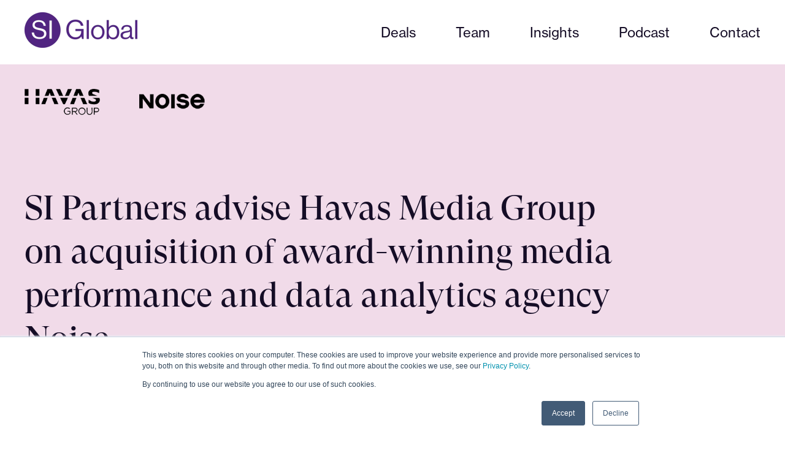

--- FILE ---
content_type: text/html; charset=UTF-8
request_url: https://www.siglobal.com/deals/si-partners-advise-havas-media-group-on-acquisition-of-award-winning-media-performance-and-data-analytics-agency-noise
body_size: 16551
content:
<!doctype html><html lang="en"><head>
    <meta charset="utf-8">
     
     
    
       
       
    
    <title>Havas Media Group Acquires Noise | SI Global</title>
    <meta name="description" content="SI Partners consults Havas Media Group North America on acquiring a majority stake in Noise Digital, a leading media performance and data analytics agency.">
    <link rel="shortcut icon" href="https://www.siglobal.com/hubfs/SI%20Logo%20and%20brand%20assets/SI%20Favicon/Favicon-SI-Global.gif">
         
    
    
    
     
    
    
    
    
    
    <script type="application/ld+json">
{
  "@context": "https://schema.org",
  "@type": "WebSite",
  "name": "SI Global",
  "url": "https://www.siglobal.com"
}
    </script>
    <meta name="viewport" content="width=device-width, initial-scale=1">

    
    <meta property="og:description" content="SI Partners consults Havas Media Group North America on acquiring a majority stake in Noise Digital, a leading media performance and data analytics agency.">
    <meta property="og:title" content="Havas Media Group Acquires Noise | SI Global">
    <meta name="twitter:description" content="SI Partners consults Havas Media Group North America on acquiring a majority stake in Noise Digital, a leading media performance and data analytics agency.">
    <meta name="twitter:title" content="Havas Media Group Acquires Noise | SI Global">

    

    
  <script id="hs-search-input__valid-content-types" type="application/json">
    [
      
        "SITE_PAGE",
      
        "LANDING_PAGE",
      
        "BLOG_POST",
      
        "LISTING_PAGE",
      
        "KNOWLEDGE_ARTICLE",
      
        "HS_CASE_STUDY"
      
    ]
  </script>


    <style>
a.cta_button{-moz-box-sizing:content-box !important;-webkit-box-sizing:content-box !important;box-sizing:content-box !important;vertical-align:middle}.hs-breadcrumb-menu{list-style-type:none;margin:0px 0px 0px 0px;padding:0px 0px 0px 0px}.hs-breadcrumb-menu-item{float:left;padding:10px 0px 10px 10px}.hs-breadcrumb-menu-divider:before{content:'›';padding-left:10px}.hs-featured-image-link{border:0}.hs-featured-image{float:right;margin:0 0 20px 20px;max-width:50%}@media (max-width: 568px){.hs-featured-image{float:none;margin:0;width:100%;max-width:100%}}.hs-screen-reader-text{clip:rect(1px, 1px, 1px, 1px);height:1px;overflow:hidden;position:absolute !important;width:1px}
</style>

<link rel="stylesheet" href="https://www.siglobal.com/hubfs/hub_generated/template_assets/1/66548200757/1768477210935/template_main.min.css">
<link rel="stylesheet" href="https://www.siglobal.com/hubfs/hub_generated/template_assets/1/66683552620/1768477209926/template__blog_deal_post.min.css">
<link rel="stylesheet" href="https://www.siglobal.com/hubfs/hub_generated/module_assets/1/66548191621/1742988275489/module_menu-section.min.css">
<link rel="stylesheet" href="https://7052064.fs1.hubspotusercontent-na1.net/hubfs/7052064/hub_generated/module_assets/1/-2712622/1768935172588/module_search_input.min.css">
<link rel="stylesheet" href="https://www.siglobal.com/hubfs/hub_generated/module_assets/1/66683552643/1741059804637/module_header-deal-post.min.css">

<style>
   
</style>

<link rel="stylesheet" href="https://www.siglobal.com/hubfs/hub_generated/module_assets/1/66548327053/1742988286120/module_blog-social-sharing.min.css">

<style>
  #social .blog-post-sharing__icon path {
    fill: rgba( 81, 36, 128 , 1.0);
  }
  #social  .blog-post-sharing__title {
    font-size: 22px;
  }
  #social a {
    background-color: rgba( 199, 198, 203 , 0.5);
    transition: all .3s
  }
    #social a:hover {
    background-color: #c7c6cb
  }
</style>

<link rel="stylesheet" href="https://www.siglobal.com/hubfs/hub_generated/module_assets/1/67576068732/1742988298000/module_team.min.css">
<link rel="stylesheet" href="https://www.siglobal.com/hubfs/hub_generated/template_assets/1/67544232257/1768477208759/template__team_template.min.css">

<style>
  #hs_cos_wrapper_module_165662068680034 .member__grid { grid-template-columns:repeat(2,1fr); }
 
</style>

<link rel="stylesheet" href="https://www.siglobal.com/hubfs/hub_generated/template_assets/1/66548327193/1768477210365/template_slick.min.css">
<link rel="stylesheet" href="https://www.siglobal.com/hubfs/hub_generated/template_assets/1/66548327194/1768477209757/template_slick-theme.min.css">

<style>
  #hs_cos_wrapper_module_165662068680034 .slick-track { display:flex !important; }

#hs_cos_wrapper_module_165662068680034 .slick-slide { height:inherit !important; }

#hs_cos_wrapper_module_165662068680034 .progress {
  display:block;
  width:100%;
  height:4px;
  border-radius:10px;
  overflow:hidden;
  background-color:#98959F;
  background-image:linear-gradient(to right,#512480,#512480);
  background-repeat:no-repeat;
  background-size:0 100%;
  transition:background-size .4s ease-in-out;
}

#hs_cos_wrapper_module_165662068680034 .sr-only {
  position:absolute;
  width:1px;
  height:1px;
  padding:0;
  margin:-1px;
  overflow:hidden;
  clip:rect(0,0,0,0);
  border:0;
}

#hs_cos_wrapper_module_165662068680034 .team__controls { display:none; }

#hs_cos_wrapper_module_165662068680034 .slick-arrows svg path,
#hs_cos_wrapper_module_165662068680034 .slick-arrows svg line { stroke:#512480; }

@media (max-width:767px) {
  #hs_cos_wrapper_module_165662068680034 .member__item {
    width:350px;
    margin:0 20px;
  }

  #hs_cos_wrapper_module_165662068680034 .team__controls {
    display:grid;
    grid-template-columns:1fr 60px;
    grid-gap:9px;
    align-items:center;
    padding-top:40px;
    padding-right:20px;
  }

  #hs_cos_wrapper_module_165662068680034 .slick-arrows {
    display:grid;
    grid-template-columns:1fr 1fr;
    grid-gap:9px;
  }

  #hs_cos_wrapper_module_165662068680034 .member__grid {
    grid-template-columns:initial;
    grid-gap:20px;
    display:block;
  }
}

@media (max-width:460px) {
  #hs_cos_wrapper_module_165662068680034 .member__item {
    width:290px;
    margin:0 15px;
  }
}
 

</style>

<link rel="stylesheet" href="https://www.siglobal.com/hubfs/hub_generated/module_assets/1/66980430906/1768190969095/module_deal-listing.min.css">

<style>
  #hs_cos_wrapper_module_16528940285434 .deals__listing--item { background-color:rgba(21,13,38,0.1); }
 
  	

  

  
  

  
  

  
  

  
  
  
</style>


<style>
  #hs_cos_wrapper_module_16528940285434 .slick-track { display:flex !important; }

#hs_cos_wrapper_module_16528940285434 .slick-slide { height:inherit !important; }

#hs_cos_wrapper_module_16528940285434 .progress {
  display:block;
  width:100%;
  height:4px;
  border-radius:10px;
  overflow:hidden;
  background-color:#98959F;
  background-image:linear-gradient(to right,#512480,#512480);
  background-repeat:no-repeat;
  background-size:0 100%;
  transition:background-size .4s ease-in-out;
}

#hs_cos_wrapper_module_16528940285434 .sr-only {
  position:absolute;
  width:1px;
  height:1px;
  padding:0;
  margin:-1px;
  overflow:hidden;
  clip:rect(0,0,0,0);
  border:0;
}

#hs_cos_wrapper_module_16528940285434 .deals__controls { display:none; }

#hs_cos_wrapper_module_16528940285434 .slick-arrows svg path,
#hs_cos_wrapper_module_16528940285434 .slick-arrows svg line { stroke:#512480; }

@media (max-width:768px) {
  #hs_cos_wrapper_module_16528940285434 .deals__listing--item {
    width:340px;
    margin:0 20px;
  }

  #hs_cos_wrapper_module_16528940285434 .deals__controls {
    display:grid;
    grid-template-columns:1fr 60px;
    grid-gap:9px;
    align-items:center;
    padding-top:40px;
    padding-right:20px;
  }

  #hs_cos_wrapper_module_16528940285434 .slick-arrows {
    display:grid;
    grid-template-columns:1fr 1fr;
    grid-gap:9px;
  }

  #hs_cos_wrapper_module_16528940285434 .deals__listing--content {
    grid-template-columns:initial;
    grid-gap:20px;
    display:block;
  }
}

@media (max-width:460px) {
  #hs_cos_wrapper_module_16528940285434 .deals__listing--item {
    width:290px;
    margin:0 15px;
  }
}
 



  
  @media(max-width: 2040px){
    .deals__listing--content {
      grid-template-columns: repeat(4, 1fr);
    }
  }

  @media(max-width: 1920px){
    .deals__listing--content {
      grid-template-columns: repeat(4, 1fr);
    }
  }

  @media(max-width: 1660px){
    .deals__listing--content {
      grid-template-columns: repeat(4, 1fr);
    }
  }


  @media(max-width: 1440px){
    .deals__listing--content {
      grid-template-columns: repeat(4, 1fr);
    }
  }

  @media(max-width: 1280px){
    .deals__listing--content {
      grid-template-columns: repeat(4, 1fr);
    }
  }


  @media (min-width: 1400px){
    .deals__listing--item {
      min-height: 440px;
    }
  }

  @media(max-width: 1024px){
    .deals__listing--item {
      min-height: 380px;
    }
  }

  .deals__listing--content {
    min-height: 440px;
  }

  @media(max-width: 1024px){
    .deals__listing--content {
      min-height: 380px;
    }
  }

  @media(max-width: 480px){
    .deals__listing--content {
      min-height: 335px;
    }
  }

  .deals__listing--item--corner svg {
    height: 100px;
    width: 100px;
  }

  

</style>

<link rel="stylesheet" href="https://www.siglobal.com/hubfs/hub_generated/module_assets/1/66772824377/1742988296915/module_footer-blog-deal.min.css">

<style>
  #hs_cos_wrapper_module_164545491354323 .footer__bottom {
  background:rgba(81,36,128,calc(100/100));
  color:rgba(255,255,255,calc(100/100));
}

#hs_cos_wrapper_module_164545491354323 .footer__bottom h2 { color:rgba(255,255,255,calc(100/100)); }
 
</style>

<link rel="stylesheet" href="https://www.siglobal.com/hubfs/hub_generated/module_assets/1/66548200752/1742988283090/module_social-follow.min.css">

<style>
  #hs_cos_wrapper_widget_1645314415968 .social-links__icon {
    background-color: rgba(40, 42, 43,0.0);
    border-radius: 0px;
    border-color: rgba(21, 13, 38,1.0);
    padding: 0px;
  }
  #hs_cos_wrapper_widget_1645314415968 .social-links__link {
    margin-right: 20px;
  }
  #hs_cos_wrapper_widget_1645314415968 .social-links__link:last-child {
    margin-right: 0;
  }
  #hs_cos_wrapper_widget_1645314415968 .social-links__icon svg {
    fill: #FFFFFF;
    height: 20px;
    width: 20px;
  }
  #hs_cos_wrapper_widget_1645314415968 .social-links__icon:hover,
  #hs_cos_wrapper_widget_1645314415968 .social-links__icon:focus,
  #hs_cos_wrapper_widget_1645314415968 .social-links__icon:active {
    background-color: rgba(40, 42, 43,0.0);
  }
  #hs_cos_wrapper_widget_1645314415968 .social-links__icon:hover svg,
  #hs_cos_wrapper_widget_1645314415968 .social-links__icon:focus svg,
  #hs_cos_wrapper_widget_1645314415968 .social-links__icon:active svg {
    fill: #FFFFFF;
  }
</style>

<link rel="stylesheet" href="https://www.siglobal.com/hubfs/hub_generated/module_assets/1/66548191616/1742988274490/module_featured-form.min.css">

<style>
  #widget_1645314610874 {
    padding: 0px;
    background-color: rgba(255, 255, 255, calc(0/100));
    border-radius: 10px;
  }
  
  @media (max-width: 992px) {
    #widget_1645314610874 {
      padding: 0px;
    } 
  }
  
    #widget_1645314610874 .hs-form-field>label{
      display: none;
    }
  
  
  #widget_1645314610874 .hs-error-msgs label {
    font-family: 'Open Sans', sans-serif; font-style: normal; font-weight: normal; text-decoration: none; 
    color: #FFFFFF; 
    font-size: 14px;
  }
  #widget_1645314610874 label {
    font-family: 'Open Sans', sans-serif; font-style: normal; font-weight: normal; text-decoration: none; 
    color: #FFFFFF; 
    font-size: 17px;
  }
</style>

<!-- Editor Styles -->
<style id="hs_editor_style" type="text/css">
#hs_cos_wrapper_widget_1744123244231  { display: block !important; padding-bottom: -2px !important; padding-top: 4px !important }
.footer_drag_drop-row-0-max-width-section-centering > .row-fluid {
  max-width: 1580px !important;
  margin-left: auto !important;
  margin-right: auto !important;
}
/* HubSpot Non-stacked Media Query Styles */
@media (min-width:768px) {
  .footer_drag_drop-row-0-vertical-alignment > .row-fluid {
    display: -ms-flexbox !important;
    -ms-flex-direction: row;
    display: flex !important;
    flex-direction: row;
  }
  .cell_1645314610876-vertical-alignment {
    display: -ms-flexbox !important;
    -ms-flex-direction: column !important;
    -ms-flex-pack: start !important;
    display: flex !important;
    flex-direction: column !important;
    justify-content: flex-start !important;
  }
  .cell_1645314610876-vertical-alignment > div {
    flex-shrink: 0 !important;
  }
  .cell_1645314415970-vertical-alignment {
    display: -ms-flexbox !important;
    -ms-flex-direction: column !important;
    -ms-flex-pack: start !important;
    display: flex !important;
    flex-direction: column !important;
    justify-content: flex-start !important;
  }
  .cell_1645314415970-vertical-alignment > div {
    flex-shrink: 0 !important;
  }
  .cell_1645314319213-vertical-alignment {
    display: -ms-flexbox !important;
    -ms-flex-direction: column !important;
    -ms-flex-pack: start !important;
    display: flex !important;
    flex-direction: column !important;
    justify-content: flex-start !important;
  }
  .cell_1645314319213-vertical-alignment > div {
    flex-shrink: 0 !important;
  }
  .cell_1645314314477-vertical-alignment {
    display: -ms-flexbox !important;
    -ms-flex-direction: column !important;
    -ms-flex-pack: start !important;
    display: flex !important;
    flex-direction: column !important;
    justify-content: flex-start !important;
  }
  .cell_1645314314477-vertical-alignment > div {
    flex-shrink: 0 !important;
  }
  .footer_drag_drop-column-1-vertical-alignment {
    display: -ms-flexbox !important;
    -ms-flex-direction: column !important;
    -ms-flex-pack: start !important;
    display: flex !important;
    flex-direction: column !important;
    justify-content: flex-start !important;
  }
  .footer_drag_drop-column-1-vertical-alignment > div {
    flex-shrink: 0 !important;
  }
  .cell_1645314203011-vertical-alignment {
    display: -ms-flexbox !important;
    -ms-flex-direction: column !important;
    -ms-flex-pack: start !important;
    display: flex !important;
    flex-direction: column !important;
    justify-content: flex-start !important;
  }
  .cell_1645314203011-vertical-alignment > div {
    flex-shrink: 0 !important;
  }
}
/* HubSpot Styles (default) */
.footer_drag_drop-row-0-padding {
  padding-top: 65px !important;
  padding-bottom: 44px !important;
  padding-left: 0px !important;
  padding-right: 0px !important;
}
.footer_drag_drop-row-0-background-layers {
  background-image: linear-gradient(rgba(21, 13, 38, 1), rgba(21, 13, 38, 1)) !important;
  background-position: left top !important;
  background-size: auto !important;
  background-repeat: no-repeat !important;
}
.footer_drag_drop-row-1-padding {
  padding-top: 0px !important;
  padding-bottom: 1px !important;
}
.footer_drag_drop-row-1-background-layers {
  background-image: linear-gradient(rgba(21, 13, 38, 1), rgba(21, 13, 38, 1)) !important;
  background-position: left top !important;
  background-size: auto !important;
  background-repeat: no-repeat !important;
}
.cell_1645314610876-padding {
  padding-top: px !important;
  padding-bottom: px !important;
  padding-left: 0px !important;
  padding-right: 0px !important;
}
.cell_1645314203011-padding {
  padding-top: px !important;
  padding-bottom: px !important;
  padding-left: 0px !important;
  padding-right: px !important;
}
</style>
<style>
  @font-face {
    font-family: "Open Sans";
    font-weight: 400;
    font-style: normal;
    font-display: swap;
    src: url("/_hcms/googlefonts/Open_Sans/regular.woff2") format("woff2"), url("/_hcms/googlefonts/Open_Sans/regular.woff") format("woff");
  }
  @font-face {
    font-family: "Open Sans";
    font-weight: 700;
    font-style: normal;
    font-display: swap;
    src: url("/_hcms/googlefonts/Open_Sans/700.woff2") format("woff2"), url("/_hcms/googlefonts/Open_Sans/700.woff") format("woff");
  }
  @font-face {
    font-family: "Open Sans";
    font-weight: 700;
    font-style: normal;
    font-display: swap;
    src: url("/_hcms/googlefonts/Open_Sans/700.woff2") format("woff2"), url("/_hcms/googlefonts/Open_Sans/700.woff") format("woff");
  }
</style>

    


    
<!--  Added by GoogleAnalytics4 integration -->
<script>
var _hsp = window._hsp = window._hsp || [];
window.dataLayer = window.dataLayer || [];
function gtag(){dataLayer.push(arguments);}

var useGoogleConsentModeV2 = true;
var waitForUpdateMillis = 1000;


if (!window._hsGoogleConsentRunOnce) {
  window._hsGoogleConsentRunOnce = true;

  gtag('consent', 'default', {
    'ad_storage': 'denied',
    'analytics_storage': 'denied',
    'ad_user_data': 'denied',
    'ad_personalization': 'denied',
    'wait_for_update': waitForUpdateMillis
  });

  if (useGoogleConsentModeV2) {
    _hsp.push(['useGoogleConsentModeV2'])
  } else {
    _hsp.push(['addPrivacyConsentListener', function(consent){
      var hasAnalyticsConsent = consent && (consent.allowed || (consent.categories && consent.categories.analytics));
      var hasAdsConsent = consent && (consent.allowed || (consent.categories && consent.categories.advertisement));

      gtag('consent', 'update', {
        'ad_storage': hasAdsConsent ? 'granted' : 'denied',
        'analytics_storage': hasAnalyticsConsent ? 'granted' : 'denied',
        'ad_user_data': hasAdsConsent ? 'granted' : 'denied',
        'ad_personalization': hasAdsConsent ? 'granted' : 'denied'
      });
    }]);
  }
}

gtag('js', new Date());
gtag('set', 'developer_id.dZTQ1Zm', true);
gtag('config', 'G-376929980');
</script>
<script async src="https://www.googletagmanager.com/gtag/js?id=G-376929980"></script>

<!-- /Added by GoogleAnalytics4 integration -->


<meta name="google-site-verification" content="iVC-_xov6Cx9DKq_yEs04Mo6tu2K_D7Id8BNC_T91Vs">
<meta name="google-site-verification" content="hr6QMH3TbkC0WRr4DLNF-rZ3P0TR2-NpneU0p6FDvfo">
<meta name="google-site-verification" content="RP_GGfVSV3DUXn19TfXIjO46VpHIyxu3ZoMLtBrE8k8">
<meta name="google-site-verification" content="Ul2M_oHoVdTYGLR1_oLoTCV2t20kFdblRkWvyKjtGP8">

<!-- Global site tag (gtag.js) - Google Analytics -->

<script async src="https://www.googletagmanager.com/gtag/js?id=UA-51997873-1"></script>

<script>

  window.dataLayer = window.dataLayer || [];

  function gtag(){dataLayer.push(arguments);}

  gtag('js', new Date());

 

  gtag('config', 'UA-51997873-1');

</script>
<link rel="amphtml" href="https://www.siglobal.com/deals/si-partners-advise-havas-media-group-on-acquisition-of-award-winning-media-performance-and-data-analytics-agency-noise?hs_amp=true">

<meta property="og:image" content="https://www.siglobal.com/hubfs/%E2%80%A2Hubspot%20600px_converted.jpg">
<meta property="og:image:width" content="600">
<meta property="og:image:height" content="400">

<meta name="twitter:image" content="https://www.siglobal.com/hubfs/%E2%80%A2Hubspot%20600px_converted.jpg">


<meta property="og:url" content="https://www.siglobal.com/deals/si-partners-advise-havas-media-group-on-acquisition-of-award-winning-media-performance-and-data-analytics-agency-noise">
<meta name="twitter:card" content="summary_large_image">

<link rel="canonical" href="https://www.siglobal.com/deals/si-partners-advise-havas-media-group-on-acquisition-of-award-winning-media-performance-and-data-analytics-agency-noise">
<style>
 #hs_cos_wrapper_dnd_area-module-7 .deals__listing--item--active, #hs_cos_wrapper_module_16528940285434 .deals__listing--item, #hs_cos_wrapper_module_16528940285434 .deals__listing--content {
    min-height: 333px!important;
}
 #hs_cos_wrapper_dnd_area-module-7 .deals__listing--item--bottom,#hs_cos_wrapper_module_16528940285434 .deals__listing--item--bottom{
    margin-top: 0;
}
 .deals__listing--logo {
    min-height: 0px;
}
 #hs_cos_wrapper_dnd_area-module-7 .logos-3 .deals__listing--logo img, #hs_cos_wrapper_module_16528940285434 .logos-3 .deals__listing--logo img{
    min-height: 30px;
    display: block;
    max-height: 30px;
}
#hs_cos_wrapper_dnd_area-module-7 .deals__listing--logo img, #hs_cos_wrapper_module_16528940285434 .deals__listing--logo img{
    min-height: 50px;
    display: block;
    max-height: 50px;
}

@media only screen and (min-width: 1400px) {
    #hs_cos_wrapper_module_16528940285434 .deals__listing--item {
        min-height: 333px;
    }
}
  
@media only screen and (max-width: 1680px) {
    #hs_cos_wrapper_dnd_area-module-7 .deals__listing--content, #hs_cos_wrapper_module_16528940285434 .deals__listing--content{
        grid-template-columns: repeat(4, 1fr);
    }
}
  
@media only screen and (max-width: 1024px) {
    #hs_cos_wrapper_dnd_area-module-7 .deals__listing--content, #hs_cos_wrapper_module_16528940285434 .deals__listing--content{
        grid-template-columns: repeat(3, 1fr);
    }
}
  
@media only screen and (max-width: 768px) {
    #hs_cos_wrapper_dnd_area-module-7 .deals__listing--content, #hs_cos_wrapper_module_16528940285434 .deals__listing--content{
        grid-template-columns: repeat(1, 1fr);
    }
}
</style>
<meta property="og:type" content="article">
<link rel="alternate" type="application/rss+xml" href="https://www.siglobal.com/deals/rss.xml">
<meta name="twitter:domain" content="www.siglobal.com">
<script src="//platform.linkedin.com/in.js" type="text/javascript">
    lang: en_US
</script>

<meta http-equiv="content-language" content="en">





    

  <meta name="generator" content="HubSpot"></head>
  <body>
    <div class="body-wrapper   hs-content-id-109269825850 hs-blog-post hs-blog-id-66683545769">
      
      <div data-global-resource-path="sipartners-theme/templates/partials/header.html"><header class="header">
<div class="header__container">

  <!-- LOGO -->
  <div class="header__logo">
    <span id="hs_cos_wrapper_site_logo" class="hs_cos_wrapper hs_cos_wrapper_widget hs_cos_wrapper_type_logo" style="" data-hs-cos-general-type="widget" data-hs-cos-type="logo"><a href="https://www.siglobal.com/" id="hs-link-site_logo" style="border-width:0px;border:0px;"><img src="https://www.siglobal.com/hs-fs/hubfs/SI-Global_2024/SIGlobal-Logo.png?width=184&amp;height=59&amp;name=SIGlobal-Logo.png" class="hs-image-widget " height="59" style="height: auto;width:184px;border-width:0px;border:0px;" width="184" alt="SIGlobal-Logo" title="SIGlobal-Logo" srcset="https://www.siglobal.com/hs-fs/hubfs/SI-Global_2024/SIGlobal-Logo.png?width=92&amp;height=30&amp;name=SIGlobal-Logo.png 92w, https://www.siglobal.com/hs-fs/hubfs/SI-Global_2024/SIGlobal-Logo.png?width=184&amp;height=59&amp;name=SIGlobal-Logo.png 184w, https://www.siglobal.com/hs-fs/hubfs/SI-Global_2024/SIGlobal-Logo.png?width=276&amp;height=89&amp;name=SIGlobal-Logo.png 276w, https://www.siglobal.com/hs-fs/hubfs/SI-Global_2024/SIGlobal-Logo.png?width=368&amp;height=118&amp;name=SIGlobal-Logo.png 368w, https://www.siglobal.com/hs-fs/hubfs/SI-Global_2024/SIGlobal-Logo.png?width=460&amp;height=148&amp;name=SIGlobal-Logo.png 460w, https://www.siglobal.com/hs-fs/hubfs/SI-Global_2024/SIGlobal-Logo.png?width=552&amp;height=177&amp;name=SIGlobal-Logo.png 552w" sizes="(max-width: 184px) 100vw, 184px"></a></span>
  </div>    
  
  <!-- MENU -->
  <div class="header__navigation--toggle">   
    <span aria-hidden="true"></span>
  </div>

  <div class="header__menu header__element">     
    <div class="header__navigation">
      <div id="hs_cos_wrapper_navigation-primary" class="hs_cos_wrapper hs_cos_wrapper_widget hs_cos_wrapper_type_module" style="" data-hs-cos-general-type="widget" data-hs-cos-type="module">










<nav aria-label="Main menu" class="navigation-primary">
  
    
  
  

  

  <ul class="submenu level-1" aria-hidden="false">
    
      

<li class="no-submenu menu-item">
  <a class="menu-link" href="https://www.siglobal.com/deals">Deals</a>

  
</li>

    
      

<li class="no-submenu menu-item">
  <a class="menu-link" href="https://www.siglobal.com/team">Team</a>

  
</li>

    
      

<li class="no-submenu menu-item">
  <a class="menu-link" href="https://www.siglobal.com/insights">Insights</a>

  
</li>

    
      

<li class="no-submenu menu-item">
  <a class="menu-link" href="https://www.siglobal.com/podcasts">Podcast</a>

  
</li>

    
      

<li class="no-submenu menu-item">
  <a class="menu-link" href="https://www.siglobal.com/contact">Contact</a>

  
</li>

    
  </ul>

</nav></div>
      <div class="header__mobile-cta d-block d-md-none">
      </div>   
    </div>      
  </div> 
  <!-- MENU -->

  <!-- LANGUAGE SWITCHER -->
  
  <!-- / LANGUAGE SWITCHER -->

  <!-- SITE SEARCH -->
  <div class="header__search--wrapper">
    <div class="header__search--toggle d-flex"> 
      <svg version="1.1" xmlns="http://www.w3.org/2000/svg" xmlns:xlink="http://www.w3.org/1999/xlink" width="24" height="24" viewbox="0 0 16 16">
        <path fill="#444444" d="M15.7 14.3l-4.2-4.2c-0.2-0.2-0.5-0.3-0.8-0.3 0.8-1 1.3-2.4 1.3-3.8 0-3.3-2.7-6-6-6s-6 2.7-6 6 2.7 6 6 6c1.4 0 2.8-0.5 3.8-1.4 0 0.3 0 0.6 0.3 0.8l4.2 4.2c0.2 0.2 0.5 0.3 0.7 0.3s0.5-0.1 0.7-0.3c0.4-0.3 0.4-0.9 0-1.3zM6 10.5c-2.5 0-4.5-2-4.5-4.5s2-4.5 4.5-4.5 4.5 2 4.5 4.5-2 4.5-4.5 4.5z"></path>
      </svg>  
    </div>

    <div class="header__search header__element">
      <div class="header__search--close">
        <svg height="24px" viewbox="0 0 329.26933 329" width="24px" xmlns="http://www.w3.org/2000/svg">
          <path d="m194.800781 164.769531 128.210938-128.214843c8.34375-8.339844 8.34375-21.824219 0-30.164063-8.339844-8.339844-21.824219-8.339844-30.164063 0l-128.214844 128.214844-128.210937-128.214844c-8.34375-8.339844-21.824219-8.339844-30.164063 0-8.34375 8.339844-8.34375 21.824219 0 30.164063l128.210938 128.214843-128.210938 128.214844c-8.34375 8.339844-8.34375 21.824219 0 30.164063 4.15625 4.160156 9.621094 6.25 15.082032 6.25 5.460937 0 10.921875-2.089844 15.082031-6.25l128.210937-128.214844 128.214844 128.214844c4.160156 4.160156 9.621094 6.25 15.082032 6.25 5.460937 0 10.921874-2.089844 15.082031-6.25 8.34375-8.339844 8.34375-21.824219 0-30.164063zm0 0" />
        </svg>
      </div>        
      <div id="hs_cos_wrapper_site_search" class="hs_cos_wrapper hs_cos_wrapper_widget hs_cos_wrapper_type_module" style="" data-hs-cos-general-type="widget" data-hs-cos-type="module">




  








<div class="hs-search-field">

    <div class="hs-search-field__bar">
      <form data-hs-do-not-collect="true" action="/hs-search-results">
        
        <input type="text" class="hs-search-field__input" name="term" autocomplete="off" aria-label="Search" placeholder="Search">

        
          
            <input type="hidden" name="type" value="SITE_PAGE">
          
        
          
        
          
            <input type="hidden" name="type" value="BLOG_POST">
          
        
          
        
          
        
          
        

        
      </form>
    </div>
    <ul class="hs-search-field__suggestions"></ul>
</div></div>
    </div>  
  </div>     
  <!-- SITE SEARCH -->    

  <div class="header__cta--desktop">  
    

    
  </div>
</div>
</header>
</div>
      

      
<main class="body-container-wrapper">
  <div class="blog-post">
    
    <div id="hs_cos_wrapper_module_16468605643814" class="hs_cos_wrapper hs_cos_wrapper_widget hs_cos_wrapper_type_module" style="" data-hs-cos-general-type="widget" data-hs-cos-type="module"><div class="header-deal bg__fuchsia">
  <div class="container">
    <div class="row">
      <div class="col-md-10">
        <div class="header-deal__logos">
          
          <div class="header-deal__logos--img">
            
            
            
            
            
            
            <img src="https://www.siglobal.com/hubfs/Havas%20260x65px.png" alt="Havas 260x65px" loading="lazy">
            
          </div>
          
          <div class="header-deal__logos--img">
            
            
            
            
            
            
            <img src="https://www.siglobal.com/hubfs/Noise%20260x65px.png" alt="Noise 260x65px" loading="lazy">
            
          </div>
                     
        </div>

        <h1>
          <span id="hs_cos_wrapper_name" class="hs_cos_wrapper hs_cos_wrapper_meta_field hs_cos_wrapper_type_text" style="" data-hs-cos-general-type="meta_field" data-hs-cos-type="text">SI Partners advise Havas Media Group on acquisition of award-winning media performance and data analytics agency Noise</span>
        </h1>

        <div class="header-deal__bottom">
          <div class="header-deal__sector">
            <p>
              <b>Sector</b>
            </p>
            <p>
              
              Consultancy Services
              
            </p>
          </div>

          <div class="header-deal__role">
            <p>
              <b>Role</b>
            </p>
            <p>
              Buy Side
            </p>
          </div>

          <div class="header-deal__date">
            <p>
              <b>Date</b>
            </p>
            <p>
              April 2023
            </p>
          </div>

          <div class="header-deal__countries">
            <p>
              <b>Countries</b>
            </p>
            


            


            
            <div class="header-deal__countries--img">
              
               
              <img src="https://www.siglobal.com/hubfs/countries/US.svg" alt=" ">                

              
               
              <img src="https://www.siglobal.com/hubfs/countries/CA.svg" alt=" ">                

              
            </div>
          </div>
        </div>
      </div>
    </div>

  </div>
  <div class="header-deal__corner icon__fuchsia">
    <svg xmlns="http://www.w3.org/2000/svg" width="460" height="460" viewbox="0 0 460 460" fill="none">
      <path d="M0 460L460 460L460 -1.21575e-05C438.199 113.919 382.698 218.669 300.683 300.683C218.669 382.698 113.919 438.199 0 460V460Z" fill="#77DFDF" />
    </svg>
  </div>
</div>

</div>    
    
    <div class="container">      
      
      <div class="row px-0  py-5">
        <div class="col-lg-7 d-flex flex-column-reverse flex-md-row">          
          <div class="blog-post ">
            <span id="hs_cos_wrapper_post_body" class="hs_cos_wrapper hs_cos_wrapper_meta_field hs_cos_wrapper_type_rich_text" style="" data-hs-cos-general-type="meta_field" data-hs-cos-type="rich_text"><h2 style="text-align: justify; font-size: 30px;"><span style="color: black;">Havas has acquired a majority stake in the award-winning media performance and data analytics agency Noise Digital.</span></h2>
<p style="text-align: justify;"><span style="color: black;"> The acquisition brings one of Canada’s largest &amp; advanced performance, data &amp; analytics agency groups to Havas Media Group. Noise Digital will maintain its brand and integrate into Havas Media Group (HMG) North America under the leadership of Noah Vardon, President, Havas Media Canada and Greg Walsh, CEO of Havas Media North America.</span><strong><span style="color: #ea0d3b;"> </span></strong></p>
<!--more-->
<p style="text-align: justify;"><span style="color: black;">&nbsp;</span></p>
<h2 style="text-align: justify; font-size: 30px;"><span style="color: black;">About Noise Digital&nbsp;</span></h2>
<p style="text-align: justify;"><span style="color: black;"><br>Founded in 1998 by Trevor Carr, Noise Digital empowers brands to make better strategic investment decisions and capitalize on data-informed, consumer-centric media buying strategies that unlock new opportunities and brand experiences across <em>Consumer-Packaged Goods (CPG), Consumer Technology, Media &amp; Entertainment, Travel, and Healthcare. </em></span></p>
<h2 style="text-align: justify; font-size: 30px;"><span>Havas Media and Noise Digital join forces to drive strong performance and creative media leadership</span></h2>
<p style="text-align: justify;"><strong>Noah Vardon, President Havas Media Canada,</strong><span style="color: black;"> added: “<em>It has been a fantastic match from the beginning. Trevor, Louise, and their team share similar values and mission to drive strong performance, long standing client relationships and their management put the employee experience at the forefront. The agency’s digital reputation and work speak volumes in terms of the level of expertise, further boosting our performance capabilities across North America and strengthening our national presence and team within Canada.” </em></span></p>
<p style="text-align: justify;">&nbsp;</p>
<p style="text-align: justify;"><strong>Trevor Carr, Founder and CEO, Noise Digital, </strong><span style="color: black;">added: “<em>It’s an exciting time for us in our growth and we want to continue to be able to unlock expanded tools and resources in Canada - and globally for our clients. Havas Media’s focus on ethical, meaningful and creative media leadership in a rapidly changing media environment is a bold way forward.” </em></span></p>
<p style="text-align: justify; font-weight: normal;"><span style="color: #000000;">This article was originally posted by Havas Media Group. You can read the full article <a href="https://havasmediagroup.com/havas-media-group-acquires-vancouver-digital-agency-data-consultancy-noise-digital/" rel="noopener" target="_blank">here.</a>&nbsp;</span></p>
<p style="text-align: justify; font-weight: normal;">SI Partners advised Havas Media Group on this acquisition.&nbsp;</p></span>
            
            <div class="blog-shared pt-2">  
              <h6>
                <b>Share</b>
              </h6>
              <div id="hs_cos_wrapper_social" class="hs_cos_wrapper hs_cos_wrapper_widget hs_cos_wrapper_type_module" style="" data-hs-cos-general-type="widget" data-hs-cos-type="module"><div class="blog-post-sharing mt-4 mt-md-0 pr-4 mr-2" id="social">
  <ul class="d-flex  align-items-center">
    
    
    <li class="pr-3 pr-md-0">
      <a href="http://www.linkedin.com/shareArticle?mini=true&amp;url=https://www.siglobal.com/deals/si-partners-advise-havas-media-group-on-acquisition-of-award-winning-media-performance-and-data-analytics-agency-noise" target="_blank" rel="noopener" class="blog-post-sharing__icon">
        <span id="hs_cos_wrapper_social_" class="hs_cos_wrapper hs_cos_wrapper_widget hs_cos_wrapper_type_icon" style="" data-hs-cos-general-type="widget" data-hs-cos-type="icon"><svg version="1.0" xmlns="http://www.w3.org/2000/svg" viewbox="0 0 448 512" aria-labelledby="linkedin-in1" role="img"><title id="linkedin-in1">Share on Linkedin</title><g id="linkedin-in1_layer"><path d="M100.3 480H7.4V180.9h92.9V480zM53.8 140.1C24.1 140.1 0 115.5 0 85.8 0 56.1 24.1 32 53.8 32c29.7 0 53.8 24.1 53.8 53.8 0 29.7-24.1 54.3-53.8 54.3zM448 480h-92.7V334.4c0-34.7-.7-79.2-48.3-79.2-48.3 0-55.7 37.7-55.7 76.7V480h-92.8V180.9h89.1v40.8h1.3c12.4-23.5 42.7-48.3 87.9-48.3 94 0 111.3 61.9 111.3 142.3V480z" /></g></svg></span>
      </a>
    </li>
    
    
    
    
    <li class="pr-3 pr-md-0">
      <a href="https://twitter.com/intent/tweet?text=I+found+this+interesting+blog+post&amp;url=https://www.siglobal.com/deals/si-partners-advise-havas-media-group-on-acquisition-of-award-winning-media-performance-and-data-analytics-agency-noise" target="_blank" rel="noopener" class="blog-post-sharing__icon">
        <span id="hs_cos_wrapper_social_" class="hs_cos_wrapper hs_cos_wrapper_widget hs_cos_wrapper_type_icon" style="" data-hs-cos-general-type="widget" data-hs-cos-type="icon"><svg version="1.0" xmlns="http://www.w3.org/2000/svg" viewbox="0 0 512 512" aria-labelledby="twitter2" role="img"><title id="twitter2">Share on Twitter</title><g id="twitter2_layer"><path d="M459.37 151.716c.325 4.548.325 9.097.325 13.645 0 138.72-105.583 298.558-298.558 298.558-59.452 0-114.68-17.219-161.137-47.106 8.447.974 16.568 1.299 25.34 1.299 49.055 0 94.213-16.568 130.274-44.832-46.132-.975-84.792-31.188-98.112-72.772 6.498.974 12.995 1.624 19.818 1.624 9.421 0 18.843-1.3 27.614-3.573-48.081-9.747-84.143-51.98-84.143-102.985v-1.299c13.969 7.797 30.214 12.67 47.431 13.319-28.264-18.843-46.781-51.005-46.781-87.391 0-19.492 5.197-37.36 14.294-52.954 51.655 63.675 129.3 105.258 216.365 109.807-1.624-7.797-2.599-15.918-2.599-24.04 0-57.828 46.782-104.934 104.934-104.934 30.213 0 57.502 12.67 76.67 33.137 23.715-4.548 46.456-13.32 66.599-25.34-7.798 24.366-24.366 44.833-46.132 57.827 21.117-2.273 41.584-8.122 60.426-16.243-14.292 20.791-32.161 39.308-52.628 54.253z" /></g></svg></span>
      </a>
    </li>
    
    
    <li class="pr-3 pr-md-0">
      <a href="http://www.facebook.com/share.php?u=https://www.siglobal.com/deals/si-partners-advise-havas-media-group-on-acquisition-of-award-winning-media-performance-and-data-analytics-agency-noise" target="_blank" rel="noopener" class="blog-post-sharing__icon">
        <span id="hs_cos_wrapper_social_" class="hs_cos_wrapper hs_cos_wrapper_widget hs_cos_wrapper_type_icon" style="" data-hs-cos-general-type="widget" data-hs-cos-type="icon"><svg version="1.0" xmlns="http://www.w3.org/2000/svg" viewbox="0 0 264 512" aria-labelledby="facebook-f3" role="img"><title id="facebook-f3">Share on Facebook</title><g id="facebook-f3_layer"><path d="M76.7 512V283H0v-91h76.7v-71.7C76.7 42.4 124.3 0 193.8 0c33.3 0 61.9 2.5 70.2 3.6V85h-48.2c-37.8 0-45.1 18-45.1 44.3V192H256l-11.7 91h-73.6v229" /></g></svg></span>
      </a>
    </li>
    
  </ul>
</div>
</div>
             
            </div>
            
            <div class="blog__team">
              <div id="hs_cos_wrapper_title_deal" class="hs_cos_wrapper hs_cos_wrapper_widget hs_cos_wrapper_type_module widget-type-rich_text" style="" data-hs-cos-general-type="widget" data-hs-cos-type="module"><span id="hs_cos_wrapper_title_deal_" class="hs_cos_wrapper hs_cos_wrapper_widget hs_cos_wrapper_type_rich_text" style="" data-hs-cos-general-type="widget" data-hs-cos-type="rich_text"><h2> For more info, contact:</h2></span></div>

              <div id="hs_cos_wrapper_module_165662068680034" class="hs_cos_wrapper hs_cos_wrapper_widget hs_cos_wrapper_type_module" style="" data-hs-cos-general-type="widget" data-hs-cos-type="module">
<div id="member__grid--module_165662068680034">
  <div class="member__grid">    
    
    
    <div class="member__item" data-team="rosie-mckeith"> 
      <a href="https://www.siglobal.com/team/rosie-mckeith">
        <img src="https://www.siglobal.com/hubfs/Rosie%20McKeith%20Jan%202025.png" alt="Rosie McKeith">
        <div>
          <h4>
            Rosie McKeith
          </h4>
          <p>
            Director
          </p>
        </div>
        
      </a>
      <ul class="member__social">
        <li>
          <a href="http://uk.linkedin.com/pub/rosie-mckeith/3a/616/a52" target="_blank">
            <svg width="26" height="25" viewbox="0 0 26 25" fill="none" xmlns="http://www.w3.org/2000/svg">
              <path d="M25.5 15.1458V24.3889H20.1424V15.7778C20.1424 13.6111 19.3681 12.1319 17.4271 12.1319C16.8228 12.1355 16.2344 12.3255 15.7422 12.676C15.25 13.0265 14.878 13.5204 14.6771 14.0903C14.5408 14.5126 14.4808 14.9559 14.5 15.3993V24.3889H9.13889C9.13889 24.3889 9.21181 9.78125 9.13889 8.27083H14.5V10.5694L14.4653 10.6215H14.5V10.5694C15.1944 9.47222 16.4826 7.90626 19.3299 7.90626C22.8576 7.90626 25.5 10.2083 25.5 15.1597V15.1458ZM3.53124 0.5C1.69791 0.5 0.5 1.70139 0.5 3.27778C0.5 4.85417 1.6632 6.05556 3.46182 6.05556H3.49653C5.36806 6.05556 6.52777 4.81944 6.52777 3.27778C6.52777 1.73611 5.36805 0.5 3.53124 0.5ZM0.819438 24.3889H6.17707V8.27083H0.819438V24.3889Z" fill="#512480" />
            </svg>
          </a>
        </li>
      </ul>
    </div>
    
  </div>


  <div class="team__controls"> 
    <div class="progress" role="progressbar" aria-valuemin="0" aria-valuemax="100">
      <span class="slider__label sr-only">
      </span>
    </div>
    <div class="slick-arrows ">
      <a class="slick-control-prev" role="button" data-slide="prev">
        <svg width="26" height="20" viewbox="0 0 26 20" fill="none" xmlns="http://www.w3.org/2000/svg">
          <path d="M12.1113 1V1C11.3938 5.936 7.28781 9.67679 2.3065 9.93285L1.00023 10L3.03732 10.2475C7.67718 10.8113 11.3806 14.3835 12.1113 19V19" stroke="#977CB3" stroke-width="2" stroke-linecap="square" />
          <line x1="1" y1="9.69141" x2="26" y2="9.69141" stroke="#977CB3" stroke-width="2" />
        </svg>
      </a>
      <a class="slick-control-next" role="button" data-slide="next">
        <svg xmlns="http://www.w3.org/2000/svg" width="26" height="20" viewbox="0 0 26 20" fill="none">
          <path d="M13.8887 19V19C14.6062 14.064 18.7122 10.3232 23.6935 10.0671L24.9998 10L22.9627 9.75249C18.3228 9.18875 14.6194 5.61651 13.8887 1V1" stroke="#512480" stroke-width="2" stroke-linecap="square" />
          <line x1="25" y1="10.3086" x2="3.62396e-05" y2="10.3086" stroke="#512480" stroke-width="2" />
        </svg>
      </a>
    </div>
  </div>
</div>





 


</div>
              
            </div>
          </div>
        </div>
        
        <div class="col-lg-4 offset-lg-1 pt-sm-3">
          <div class="blog-post__quote">           
          
            <svg width="80" height="80" viewbox="0 0 80 80" fill="none" xmlns="http://www.w3.org/2000/svg">
              <circle cx="40" cy="40" r="40" fill="#150D26" />
              <path d="M22 55H37.2293V39.9495H30.279C30.279 35.5051 33.5497 32.0707 37.5359 30.8586V25C33.4475 25.404 29.1547 27.2222 26.395 30.0505C23.6354 32.7778 22 36.5152 22 41.7677V55ZM43.4641 55H58.6934V39.9495H51.7431C51.7431 35.5051 55.0138 32.0707 59 30.8586V25C54.9116 25.404 50.6188 27.2222 47.8591 30.0505C45.0994 32.7778 43.4641 36.5152 43.4641 41.7677V55Z" fill="white" />
            </svg>
          
            <div id="hs_cos_wrapper_module_164545229749812" class="hs_cos_wrapper hs_cos_wrapper_widget hs_cos_wrapper_type_module widget-type-rich_text" style="" data-hs-cos-general-type="widget" data-hs-cos-type="module"><span id="hs_cos_wrapper_module_164545229749812_" class="hs_cos_wrapper hs_cos_wrapper_widget hs_cos_wrapper_type_rich_text" style="" data-hs-cos-general-type="widget" data-hs-cos-type="rich_text"><h3><span data-contrast="none">“</span><i><span data-contrast="none">It has been a fantastic match from the beginning. Trevor, Louise, and their team share similar values and mission to drive strong performance, long standing client relationships and their management put the employee experience at the forefront. The agency’s digital reputation and work speak volumes in terms of the level of expertise, further boosting our performance capabilities across North America and strengthening our national presence and team within Canada.”&nbsp;</span></i><span data-ccp-props="{&quot;201341983&quot;:0,&quot;335551550&quot;:6,&quot;335551620&quot;:6,&quot;335559739&quot;:0,&quot;335559740&quot;:240}">&nbsp;</span></h3>
<p>Yannick Bollor<strong>é</strong>, Chairman and CEO of Havas</p></span></div>
          </div>
        </div>        
      </div>
      
      <div class="row px-0 blog__related">
        <div class="col-lg-12">
          <h2>
            Related Deals
          </h2>
          <div id="hs_cos_wrapper_module_16528940285434" class="hs_cos_wrapper hs_cos_wrapper_widget hs_cos_wrapper_type_module" style="" data-hs-cos-general-type="widget" data-hs-cos-type="module"><div class="deals__listing" id="deal__list--module_16528940285434">  
  
  <div class="deals__listing--content">  

        
    
    
    
       

        

    
    
    

    
    
    

    
    
    


    

    
          

           
    
    
           
    
     
    <div class="deals__listing--item deals__listing--item--1 deals__listing--item--active" data-sector="Technology &amp; Data" data-region="[APAC, APAC]">
      <a href="https://www.siglobal.com/deals/si-global-advises-edgered-on-its-sale-to-the-omnia-collective">
        <div>
          
          <div class="deals__listing--item--top deals__test">
            <div>
              
              <span>Technology &amp; Data</span>  
              
            </div>
            <div>
              
              <span class="date-content">November 2025</span>
                              
            </div>
          </div>
          
          <div class="deals__listing--item--middle  logos-3 ">
            
            <div>
              <div class="deals__listing--logo">
                <img src="https://www.siglobal.com/hubfs/EdgeRed.png" alt="logo 1" loading="lazy" style="max-width: 100%; height: auto;">
              </div> 

              <span>Sold to</span>

            </div>            
            
            
            <div>
              <div class="deals__listing--logo">
                <img src="https://www.siglobal.com/hubfs/Omnia.png" alt="logo 2" loading="lazy" style="max-width: 100%; height: auto;">
              </div> 
              <span>backed by</span>
            </div>
            
            
            <div>
              <div class="deals__listing--logo">
                <img src="https://www.siglobal.com/hubfs/Parc.png" alt="logo 3" loading="lazy" style="max-width: 100%; height: auto;">
              </div>   
              <span></span>
            </div>
            
            
          </div>
        </div>
        
        <div class="deals__listing--item--bottom">
          
          <img src="https://www.siglobal.com/hubfs/countries/AU.svg" alt="Australia" loading="lazy" width="30" height="20">
          

          
          <img src="https://www.siglobal.com/hubfs/countries/AU.svg" alt="Australia" loading="lazy" width="30" height="20">
          
        </div>  
        
      </a>

      <div class="deals__listing--item--corner icon__purple">
        <svg width="100" height="100" viewbox="0 0 100 100" fill="none" xmlns="http://www.w3.org/2000/svg">
          <path d="M0 100H100V0C95.2607 24.765 83.1952 47.5366 65.3659 65.3659C47.5366 83.1952 24.765 95.2607 0 100Z" fill="#B84C91" />
        </svg>
      </div>
    </div>
    
          

           
    
    
           
    
     
    <div class="deals__listing--item deals__listing--item--2 deals__listing--item--active" data-sector="Consultancy Services" data-region="[Europe, Europe]">
      <a href="https://www.siglobal.com/deals/si-global-advises-bladonmore-on-sale-to-headland-backed-by-ldc">
        <div>
          
          <div class="deals__listing--item--top deals__test">
            <div>
              
              <span>Consultancy Services</span>  
              
            </div>
            <div>
              
              <span class="date-content">November 2025</span>
                              
            </div>
          </div>
          
          <div class="deals__listing--item--middle  logos-3 ">
            
            <div>
              <div class="deals__listing--logo">
                <img src="https://www.siglobal.com/hubfs/Bladonmore%20logo%20black%20transparent.png" alt="logo 1" loading="lazy" style="max-width: 100%; height: auto;">
              </div> 

              <span>Sold to</span>

            </div>            
            
            
            <div>
              <div class="deals__listing--logo">
                <img src="https://www.siglobal.com/hubfs/Headland%20logo%20black.png" alt="logo 2" loading="lazy" style="max-width: 100%; height: auto;">
              </div> 
              <span>backed by</span>
            </div>
            
            
            <div>
              <div class="deals__listing--logo">
                <img src="https://www.siglobal.com/hubfs/LDC.png" alt="logo 3" loading="lazy" style="max-width: 100%; height: auto;">
              </div>   
              <span></span>
            </div>
            
            
          </div>
        </div>
        
        <div class="deals__listing--item--bottom">
          
          <img src="https://www.siglobal.com/hubfs/countries/GB.svg" alt="United Kingdom" loading="lazy" width="30" height="20">
          

          
          <img src="https://www.siglobal.com/hubfs/countries/GB.svg" alt="United Kingdom" loading="lazy" width="30" height="20">
          
        </div>  
        
      </a>

      <div class="deals__listing--item--corner icon__purple">
        <svg width="100" height="100" viewbox="0 0 100 100" fill="none" xmlns="http://www.w3.org/2000/svg">
          <path d="M0 100H100V0C95.2607 24.765 83.1952 47.5366 65.3659 65.3659C47.5366 83.1952 24.765 95.2607 0 100Z" fill="#B84C91" />
        </svg>
      </div>
    </div>
    
          

           
    
    
           
    
     
    <div class="deals__listing--item deals__listing--item--3 deals__listing--item--active" data-sector="Media &amp; Marketing" data-region="[Europe, Europe]">
      <a href="https://www.siglobal.com/deals/si-global-advises-journey-further-on-acquisition-of-saulderson-media">
        <div>
          
          <div class="deals__listing--item--top deals__test">
            <div>
              
              <span>Media &amp; Marketing</span>  
              
            </div>
            <div>
              
              <span class="date-content">October 2025</span>
                              
            </div>
          </div>
          
          <div class="deals__listing--item--middle ">
            
            <div>
              <div class="deals__listing--logo">
                <img src="https://www.siglobal.com/hubfs/3-Oct-03-2025-07-54-39-6283-AM.png" alt="logo 1" loading="lazy" style="max-width: 100%; height: auto;">
              </div> 

              <span>Acquire</span>

            </div>            
            
            
            <div>
              <div class="deals__listing--logo">
                <img src="https://www.siglobal.com/hubfs/1-Oct-03-2025-07-55-10-4543-AM.png" alt="logo 2" loading="lazy" style="max-width: 100%; height: auto;">
              </div> 
              <span></span>
            </div>
            
            
            
          </div>
        </div>
        
        <div class="deals__listing--item--bottom">
          
          <img src="https://www.siglobal.com/hubfs/countries/GB.svg" alt="United Kingdom" loading="lazy" width="30" height="20">
          

          
          <img src="https://www.siglobal.com/hubfs/countries/GB.svg" alt="United Kingdom" loading="lazy" width="30" height="20">
          
        </div>  
        
      </a>

      <div class="deals__listing--item--corner icon__purple">
        <svg width="100" height="100" viewbox="0 0 100 100" fill="none" xmlns="http://www.w3.org/2000/svg">
          <path d="M0 100H100V0C95.2607 24.765 83.1952 47.5366 65.3659 65.3659C47.5366 83.1952 24.765 95.2607 0 100Z" fill="#B84C91" />
        </svg>
      </div>
    </div>
    
          

           
    
    
           
    
     
    <div class="deals__listing--item deals__listing--item--4 deals__listing--item--active" data-sector="Media &amp; Marketing" data-region="[Europe, Americas]">
      <a href="https://www.siglobal.com/deals/si-global-advises-revere-on-its-sale-to-marketbridge">
        <div>
          
          <div class="deals__listing--item--top deals__test">
            <div>
              
              <span>Media &amp; Marketing</span>  
              
            </div>
            <div>
              
              <span class="date-content">October 2025</span>
                              
            </div>
          </div>
          
          <div class="deals__listing--item--middle  logos-3 ">
            
            <div>
              <div class="deals__listing--logo">
                <img src="https://www.siglobal.com/hubfs/1-Oct-03-2025-01-51-07-7057-PM.png" alt="logo 1" loading="lazy" style="max-width: 100%; height: auto;">
              </div> 

              <span>Sold to</span>

            </div>            
            
            
            <div>
              <div class="deals__listing--logo">
                <img src="https://www.siglobal.com/hubfs/2-Oct-03-2025-01-51-26-4346-PM.png" alt="logo 2" loading="lazy" style="max-width: 100%; height: auto;">
              </div> 
              <span>backed by</span>
            </div>
            
            
            <div>
              <div class="deals__listing--logo">
                <img src="https://www.siglobal.com/hubfs/3-Oct-03-2025-01-51-45-4854-PM.png" alt="logo 3" loading="lazy" style="max-width: 100%; height: auto;">
              </div>   
              <span></span>
            </div>
            
            
          </div>
        </div>
        
        <div class="deals__listing--item--bottom">
          
          <img src="https://www.siglobal.com/hubfs/countries/GB.svg" alt="United Kingdom" loading="lazy" width="30" height="20">
          

          
          <img src="https://www.siglobal.com/hubfs/countries/US.svg" alt="United States" loading="lazy" width="30" height="20">
          
        </div>  
        
      </a>

      <div class="deals__listing--item--corner icon__purple">
        <svg width="100" height="100" viewbox="0 0 100 100" fill="none" xmlns="http://www.w3.org/2000/svg">
          <path d="M0 100H100V0C95.2607 24.765 83.1952 47.5366 65.3659 65.3659C47.5366 83.1952 24.765 95.2607 0 100Z" fill="#B84C91" />
        </svg>
      </div>
    </div>
    

  </div>
  
  
  
  
  	
  <div class="deals__controls"> 
    <div class="progress" role="progressbar" aria-valuemin="0" aria-valuemax="100">
      <span class="slider__label sr-only">
      </span>
    </div>
    <div class="slick-arrows ">
      <a class="slick-control-prev" role="button" data-slide="prev">
        <svg width="26" height="20" viewbox="0 0 26 20" fill="none" xmlns="http://www.w3.org/2000/svg">
          <path d="M12.1113 1V1C11.3938 5.936 7.28781 9.67679 2.3065 9.93285L1.00023 10L3.03732 10.2475C7.67718 10.8113 11.3806 14.3835 12.1113 19V19" stroke="#977CB3" stroke-width="2" stroke-linecap="square" />
          <line x1="1" y1="9.69141" x2="26" y2="9.69141" stroke="#977CB3" stroke-width="2" />
        </svg>
      </a>
      <a class="slick-control-next" role="button" data-slide="next">
        <svg xmlns="http://www.w3.org/2000/svg" width="26" height="20" viewbox="0 0 26 20" fill="none">
          <path d="M13.8887 19V19C14.6062 14.064 18.7122 10.3232 23.6935 10.0671L24.9998 10L22.9627 9.75249C18.3228 9.18875 14.6194 5.61651 13.8887 1V1" stroke="#512480" stroke-width="2" stroke-linecap="square" />
          <line x1="25" y1="10.3086" x2="3.62396e-05" y2="10.3086" stroke="#512480" stroke-width="2" />
        </svg>
      </a>
    </div>
  </div>
  
</div>











 


  


</div>
        </div>
      </div>
    </div>
    
    
    <script type="application/ld+json">
    {
      "@context": "https://schema.org",
      "@type": "Article",
      "mainEntityOfPage": {
        "@type": "WebPage",
        "@id": "https://www.siglobal.com/deals/si-partners-advise-havas-media-group-on-acquisition-of-award-winning-media-performance-and-data-analytics-agency-noise"
      },
      "headline": "Havas Media Group Acquires Noise | SI Global",
      "description": "SI Partners consults Havas Media Group North America on acquiring a majority stake in Noise Digital, a leading media performance and data analytics agency.",
      "image": "https://www.siglobal.com/hs-fs/hubfs/SI-Global_2024/SIGlobal-Logo.png?width=184&height=59&name=SIGlobal-Logo.png",  
      "author": {
        "@type": "Person",
        "name": ""
      },  
      "publisher": {
        "@type": "Organization",
        "name": "SI Global",
        "logo": {
          "@type": "ImageObject",
          "url": "https://www.siglobal.com/hs-fs/hubfs/SI-Global_2024/SIGlobal-Logo.png?width=184&height=59&name=SIGlobal-Logo.png"
        }
      },
      "datePublished": "April 2023"
    }
    </script>
    
    
    <div id="hs_cos_wrapper_module_164545491354323" class="hs_cos_wrapper hs_cos_wrapper_widget hs_cos_wrapper_type_module" style="" data-hs-cos-general-type="widget" data-hs-cos-type="module"><div class="footer__bottom">
  <div class="container">
    <div class="row">
      <div class="col-lg-8">
        <h2>Work With Us</h2>
<p>Connecting entrepreneurs and investors across countries and continents. <br>We offer trusted, insightful and actionable advice to achieve our clients’ vision.</p>
    
        
        
        <a href="https://www.siglobal.com/contact" class="button button--secondary">
          Contact Us
        </a>
      </div>
    </div>
    
  </div>
  <div class="footer__bottom--corner">
    <svg width="480" height="480" viewbox="0 0 480 480" fill="none" xmlns="http://www.w3.org/2000/svg">
      <g style="mix-blend-mode:multiply" opacity="0.5">
      <path d="M0 480L480 480L480 0C457.251 118.872 399.337 228.176 313.756 313.756C228.176 399.337 118.872 457.251 0 480Z" fill="#512480" />
      </g>
    </svg>
  </div>
</div>
</div>
    
    
    
    
    
  </div>
</main>



      
      <div data-global-resource-path="sipartners-theme/templates/partials/footer.html"><div class="container-fluid footer px-0">
<div class="row-fluid-wrapper">
<div class="row-fluid">
<div class="span12 widget-span widget-type-cell " style="" data-widget-type="cell" data-x="0" data-w="12">

<div class="row-fluid-wrapper row-depth-1 row-number-1 footer_drag_drop-row-0-max-width-section-centering footer_drag_drop-row-0-padding dnd-section footer_drag_drop-row-0-background-layers footer_drag_drop-row-0-background-color footer_drag_drop-row-0-vertical-alignment">
<div class="row-fluid ">
<div class="span2 widget-span widget-type-cell cell_1645314203011-padding cell_1645314203011-vertical-alignment dnd-column" style="" data-widget-type="cell" data-x="0" data-w="2">

<div class="row-fluid-wrapper row-depth-1 row-number-2 dnd-row">
<div class="row-fluid ">
<div class="span12 widget-span widget-type-custom_widget dnd-module" style="" data-widget-type="custom_widget" data-x="0" data-w="12">
<div id="hs_cos_wrapper_widget_1645314203010" class="hs_cos_wrapper hs_cos_wrapper_widget hs_cos_wrapper_type_module widget-type-logo" style="" data-hs-cos-general-type="widget" data-hs-cos-type="module">
  






















  
  <span id="hs_cos_wrapper_widget_1645314203010_hs_logo_widget" class="hs_cos_wrapper hs_cos_wrapper_widget hs_cos_wrapper_type_logo" style="" data-hs-cos-general-type="widget" data-hs-cos-type="logo"><a href="https://www.siglobal.com/" id="hs-link-widget_1645314203010_hs_logo_widget" style="border-width:0px;border:0px;"><img src="https://www.siglobal.com/hs-fs/hubfs/SI-Global_2024/SIGlobal-Logo-White.png?width=110&amp;height=35&amp;name=SIGlobal-Logo-White.png" class="hs-image-widget " height="35" style="height: auto;width:110px;border-width:0px;border:0px;" width="110" alt="SI Global" title="SI Global" srcset="https://www.siglobal.com/hs-fs/hubfs/SI-Global_2024/SIGlobal-Logo-White.png?width=55&amp;height=18&amp;name=SIGlobal-Logo-White.png 55w, https://www.siglobal.com/hs-fs/hubfs/SI-Global_2024/SIGlobal-Logo-White.png?width=110&amp;height=35&amp;name=SIGlobal-Logo-White.png 110w, https://www.siglobal.com/hs-fs/hubfs/SI-Global_2024/SIGlobal-Logo-White.png?width=165&amp;height=53&amp;name=SIGlobal-Logo-White.png 165w, https://www.siglobal.com/hs-fs/hubfs/SI-Global_2024/SIGlobal-Logo-White.png?width=220&amp;height=70&amp;name=SIGlobal-Logo-White.png 220w, https://www.siglobal.com/hs-fs/hubfs/SI-Global_2024/SIGlobal-Logo-White.png?width=275&amp;height=88&amp;name=SIGlobal-Logo-White.png 275w, https://www.siglobal.com/hs-fs/hubfs/SI-Global_2024/SIGlobal-Logo-White.png?width=330&amp;height=105&amp;name=SIGlobal-Logo-White.png 330w" sizes="(max-width: 110px) 100vw, 110px"></a></span>
</div>

</div><!--end widget-span -->
</div><!--end row-->
</div><!--end row-wrapper -->

</div><!--end widget-span -->
<div class="span2 widget-span widget-type-cell dnd-column footer_drag_drop-column-1-vertical-alignment" style="" data-widget-type="cell" data-x="2" data-w="2">

<div class="row-fluid-wrapper row-depth-1 row-number-3 dnd-row">
<div class="row-fluid ">
<div class="span12 widget-span widget-type-custom_widget dnd-module" style="" data-widget-type="custom_widget" data-x="0" data-w="12">
<div id="hs_cos_wrapper_widget_1645314244892" class="hs_cos_wrapper hs_cos_wrapper_widget hs_cos_wrapper_type_module widget-type-menu" style="" data-hs-cos-general-type="widget" data-hs-cos-type="module">
<span id="hs_cos_wrapper_widget_1645314244892_" class="hs_cos_wrapper hs_cos_wrapper_widget hs_cos_wrapper_type_menu" style="" data-hs-cos-general-type="widget" data-hs-cos-type="menu"><div id="hs_menu_wrapper_widget_1645314244892_" class="hs-menu-wrapper active-branch flyouts hs-menu-flow-vertical" role="navigation" data-sitemap-name="default" data-menu-id="66686750866" aria-label="Navigation Menu">
 <ul role="menu">
  <li class="hs-menu-item hs-menu-depth-1" role="none"><a href="https://www.siglobal.com/deals" role="menuitem">Deals</a></li>
  <li class="hs-menu-item hs-menu-depth-1" role="none"><a href="https://www.siglobal.com/team" role="menuitem">Team</a></li>
  <li class="hs-menu-item hs-menu-depth-1" role="none"><a href="https://www.siglobal.com/insights" role="menuitem">Insights</a></li>
 </ul>
</div></span></div>

</div><!--end widget-span -->
</div><!--end row-->
</div><!--end row-wrapper -->

</div><!--end widget-span -->
<div class="span2 widget-span widget-type-cell dnd-column cell_1645314314477-vertical-alignment" style="" data-widget-type="cell" data-x="4" data-w="2">

<div class="row-fluid-wrapper row-depth-1 row-number-4 dnd-row">
<div class="row-fluid ">
<div class="span12 widget-span widget-type-custom_widget dnd-module" style="" data-widget-type="custom_widget" data-x="0" data-w="12">
<div id="hs_cos_wrapper_module_16453143144773" class="hs_cos_wrapper hs_cos_wrapper_widget hs_cos_wrapper_type_module widget-type-menu" style="" data-hs-cos-general-type="widget" data-hs-cos-type="module">
<span id="hs_cos_wrapper_module_16453143144773_" class="hs_cos_wrapper hs_cos_wrapper_widget hs_cos_wrapper_type_menu" style="" data-hs-cos-general-type="widget" data-hs-cos-type="menu"><div id="hs_menu_wrapper_module_16453143144773_" class="hs-menu-wrapper active-branch flyouts hs-menu-flow-vertical" role="navigation" data-sitemap-name="default" data-menu-id="66685947143" aria-label="Navigation Menu">
 <ul role="menu">
  <li class="hs-menu-item hs-menu-depth-1" role="none"><a href="https://www.siglobal.com/contact" role="menuitem">Contact</a></li>
  <li class="hs-menu-item hs-menu-depth-1" role="none"><a href="https://www.siglobal.com/podcasts" role="menuitem">Podcast</a></li>
 </ul>
</div></span></div>

</div><!--end widget-span -->
</div><!--end row-->
</div><!--end row-wrapper -->

</div><!--end widget-span -->
<div class="span2 widget-span widget-type-cell cell_1645314319213-vertical-alignment dnd-column" style="" data-widget-type="cell" data-x="6" data-w="2">

<div class="row-fluid-wrapper row-depth-1 row-number-5 dnd-row">
<div class="row-fluid ">
<div class="span12 widget-span widget-type-custom_widget dnd-module" style="" data-widget-type="custom_widget" data-x="0" data-w="12">
<div id="hs_cos_wrapper_module_16453143192133" class="hs_cos_wrapper hs_cos_wrapper_widget hs_cos_wrapper_type_module widget-type-menu" style="" data-hs-cos-general-type="widget" data-hs-cos-type="module">
<span id="hs_cos_wrapper_module_16453143192133_" class="hs_cos_wrapper hs_cos_wrapper_widget hs_cos_wrapper_type_menu" style="" data-hs-cos-general-type="widget" data-hs-cos-type="menu"><div id="hs_menu_wrapper_module_16453143192133_" class="hs-menu-wrapper active-branch flyouts hs-menu-flow-vertical" role="navigation" data-sitemap-name="default" data-menu-id="66686468774" aria-label="Navigation Menu">
 <ul role="menu">
  <li class="hs-menu-item hs-menu-depth-1" role="none"><a href="https://www.siglobal.com/privacy-policy" role="menuitem">Privacy Policy</a></li>
  <li class="hs-menu-item hs-menu-depth-1" role="none"><a href="https://www.siglobal.com/cookies-policy" role="menuitem">Cookies Policy</a></li>
  <li class="hs-menu-item hs-menu-depth-1" role="none"><a href="https://www.siglobal.com/terms-conditions" role="menuitem">Terms &amp; Conditions</a></li>
 </ul>
</div></span></div>

</div><!--end widget-span -->
</div><!--end row-->
</div><!--end row-wrapper -->

<div class="row-fluid-wrapper row-depth-1 row-number-6 dnd-row">
<div class="row-fluid ">
<div class="span12 widget-span widget-type-custom_widget dnd-module" style="" data-widget-type="custom_widget" data-x="0" data-w="12">
<div id="hs_cos_wrapper_widget_1756960026603" class="hs_cos_wrapper hs_cos_wrapper_widget hs_cos_wrapper_type_module widget-type-rich_text" style="" data-hs-cos-general-type="widget" data-hs-cos-type="module"><span id="hs_cos_wrapper_widget_1756960026603_" class="hs_cos_wrapper hs_cos_wrapper_widget hs_cos_wrapper_type_rich_text" style="" data-hs-cos-general-type="widget" data-hs-cos-type="rich_text"><p><span style="color: #ffffff;"><a href="https://www.siglobal.com/sitemap" rel="noopener" style="color: #ffffff; text-decoration: none;">Our Sitemap</a></span></p></span></div>

</div><!--end widget-span -->
</div><!--end row-->
</div><!--end row-wrapper -->

</div><!--end widget-span -->
<div class="span2 widget-span widget-type-cell cell_1645314415970-vertical-alignment dnd-column" style="" data-widget-type="cell" data-x="8" data-w="2">

<div class="row-fluid-wrapper row-depth-1 row-number-7 dnd-row">
<div class="row-fluid ">
<div class="span12 widget-span widget-type-custom_widget dnd-module" style="" data-widget-type="custom_widget" data-x="0" data-w="12">
<div id="hs_cos_wrapper_widget_1645314566064" class="hs_cos_wrapper hs_cos_wrapper_widget hs_cos_wrapper_type_module" style="" data-hs-cos-general-type="widget" data-hs-cos-type="module"><div id="widget_1645314566064" class="text-lg-left text-md-left text-left" data-aos="none" data-aos-once="false" data-aos-duration="700" data-aos-delay="0">
  <div id="hs_cos_wrapper_widget_1645314566064_" class="hs_cos_wrapper hs_cos_wrapper_widget hs_cos_wrapper_type_inline_rich_text" style="" data-hs-cos-general-type="widget" data-hs-cos-type="inline_rich_text" data-hs-cos-field="text"><p><strong>Follow us</strong></p></div>
</div>

<style>
  #widget_1645314566064 {
    position: relative;
    z-index: 2;
    padding-top: 0px;
    padding-bottom: 20px;
    max-width: 1200px;
    
  }
  #widget_1645314566064 .hs_cos_wrapper_type_inline_rich_text * { 
    
    font-size: 16px;
    margin-bottom: 0px;
    text-transform: none;
    line-height: 1.5em;
    color: rgba(255, 255, 255, calc(100/100));
  }

  @media (max-width: 992px) {
    #widget_1645314566064 {
      padding-top: 0px;
      padding-bottom: 20px;
    }
    #widget_1645314566064 .hs_cos_wrapper_type_inline_rich_text * {
      font-size: 16px;
    }
  }
  
  @media (max-width: 765px) {
    #widget_1645314566064 {
      padding-top: px;
      padding-bottom: px;
    }
    #widget_1645314566064 .hs_cos_wrapper_type_inline_rich_text * {
      font-size: 16px;
    }
  }
</style>
</div>

</div><!--end widget-span -->
</div><!--end row-->
</div><!--end row-wrapper -->

<div class="row-fluid-wrapper row-depth-1 row-number-8 dnd-row">
<div class="row-fluid ">
<div class="span12 widget-span widget-type-custom_widget dnd-module" style="" data-widget-type="custom_widget" data-x="0" data-w="12">
<div id="hs_cos_wrapper_widget_1645314415968" class="hs_cos_wrapper hs_cos_wrapper_widget hs_cos_wrapper_type_module" style="" data-hs-cos-general-type="widget" data-hs-cos-type="module"><div class="social-links justify-content-lg-start justify-content-start justify-content-md-start">
  
    
      
    
    
    
    <a href="https://www.linkedin.com/company/s-i-partners/" class="social-links__link" target="_blank">
      <span id="hs_cos_wrapper_widget_1645314415968_" class="hs_cos_wrapper hs_cos_wrapper_widget hs_cos_wrapper_type_icon social-links__icon" style="" data-hs-cos-general-type="widget" data-hs-cos-type="icon"><svg version="1.0" xmlns="http://www.w3.org/2000/svg" viewbox="0 0 448 512" aria-labelledby="linkedin-in4" role="img"><title id="linkedin-in4">Follow us on LinkedIn</title><g id="linkedin-in4_layer"><path d="M100.3 480H7.4V180.9h92.9V480zM53.8 140.1C24.1 140.1 0 115.5 0 85.8 0 56.1 24.1 32 53.8 32c29.7 0 53.8 24.1 53.8 53.8 0 29.7-24.1 54.3-53.8 54.3zM448 480h-92.7V334.4c0-34.7-.7-79.2-48.3-79.2-48.3 0-55.7 37.7-55.7 76.7V480h-92.8V180.9h89.1v40.8h1.3c12.4-23.5 42.7-48.3 87.9-48.3 94 0 111.3 61.9 111.3 142.3V480z" /></g></svg></span>
    </a>
  
    
      
    
    
    
    <a href="https://www.youtube.com/user/SIPartnersLLP" class="social-links__link" target="_blank">
      <span id="hs_cos_wrapper_widget_1645314415968_" class="hs_cos_wrapper hs_cos_wrapper_widget hs_cos_wrapper_type_icon social-links__icon" style="" data-hs-cos-general-type="widget" data-hs-cos-type="icon"><svg version="1.0" xmlns="http://www.w3.org/2000/svg" viewbox="0 0 576 512" aria-labelledby="youtube5" role="img"><title id="youtube5">Follow us on YouTube</title><g id="youtube5_layer"><path d="M549.655 124.083c-6.281-23.65-24.787-42.276-48.284-48.597C458.781 64 288 64 288 64S117.22 64 74.629 75.486c-23.497 6.322-42.003 24.947-48.284 48.597-11.412 42.867-11.412 132.305-11.412 132.305s0 89.438 11.412 132.305c6.281 23.65 24.787 41.5 48.284 47.821C117.22 448 288 448 288 448s170.78 0 213.371-11.486c23.497-6.321 42.003-24.171 48.284-47.821 11.412-42.867 11.412-132.305 11.412-132.305s0-89.438-11.412-132.305zm-317.51 213.508V175.185l142.739 81.205-142.739 81.201z" /></g></svg></span>
    </a>
  
    
      
    
    
    
    <a href="https://www.instagram.com/si.partners" class="social-links__link" target="_blank">
      <span id="hs_cos_wrapper_widget_1645314415968_" class="hs_cos_wrapper hs_cos_wrapper_widget hs_cos_wrapper_type_icon social-links__icon" style="" data-hs-cos-general-type="widget" data-hs-cos-type="icon"><svg version="1.0" xmlns="http://www.w3.org/2000/svg" viewbox="0 0 448 512" aria-labelledby="instagram6" role="img"><title id="instagram6">Follow us on Instagram</title><g id="instagram6_layer"><path d="M224.1 141c-63.6 0-114.9 51.3-114.9 114.9s51.3 114.9 114.9 114.9S339 319.5 339 255.9 287.7 141 224.1 141zm0 189.6c-41.1 0-74.7-33.5-74.7-74.7s33.5-74.7 74.7-74.7 74.7 33.5 74.7 74.7-33.6 74.7-74.7 74.7zm146.4-194.3c0 14.9-12 26.8-26.8 26.8-14.9 0-26.8-12-26.8-26.8s12-26.8 26.8-26.8 26.8 12 26.8 26.8zm76.1 27.2c-1.7-35.9-9.9-67.7-36.2-93.9-26.2-26.2-58-34.4-93.9-36.2-37-2.1-147.9-2.1-184.9 0-35.8 1.7-67.6 9.9-93.9 36.1s-34.4 58-36.2 93.9c-2.1 37-2.1 147.9 0 184.9 1.7 35.9 9.9 67.7 36.2 93.9s58 34.4 93.9 36.2c37 2.1 147.9 2.1 184.9 0 35.9-1.7 67.7-9.9 93.9-36.2 26.2-26.2 34.4-58 36.2-93.9 2.1-37 2.1-147.8 0-184.8zM398.8 388c-7.8 19.6-22.9 34.7-42.6 42.6-29.5 11.7-99.5 9-132.1 9s-102.7 2.6-132.1-9c-19.6-7.8-34.7-22.9-42.6-42.6-11.7-29.5-9-99.5-9-132.1s-2.6-102.7 9-132.1c7.8-19.6 22.9-34.7 42.6-42.6 29.5-11.7 99.5-9 132.1-9s102.7-2.6 132.1 9c19.6 7.8 34.7 22.9 42.6 42.6 11.7 29.5 9 99.5 9 132.1s2.7 102.7-9 132.1z" /></g></svg></span>
    </a>
  
</div>



</div>

</div><!--end widget-span -->
</div><!--end row-->
</div><!--end row-wrapper -->

</div><!--end widget-span -->
<div class="span2 widget-span widget-type-cell cell_1645314610876-padding cell_1645314610876-vertical-alignment dnd-column" style="" data-widget-type="cell" data-x="10" data-w="2">

<div class="row-fluid-wrapper row-depth-1 row-number-9 dnd-row">
<div class="row-fluid ">
<div class="span12 widget-span widget-type-custom_widget dnd-module" style="" data-widget-type="custom_widget" data-x="0" data-w="12">
<div id="hs_cos_wrapper_module_1645314707927" class="hs_cos_wrapper hs_cos_wrapper_widget hs_cos_wrapper_type_module" style="" data-hs-cos-general-type="widget" data-hs-cos-type="module"><div id="module_1645314707927" class="text-lg-left text-md-left text-left" data-aos="none" data-aos-once="false" data-aos-duration="700" data-aos-delay="0">
  <div id="hs_cos_wrapper_module_1645314707927_" class="hs_cos_wrapper hs_cos_wrapper_widget hs_cos_wrapper_type_inline_rich_text" style="" data-hs-cos-general-type="widget" data-hs-cos-type="inline_rich_text" data-hs-cos-field="text"><p><strong>Newsletter</strong></p></div>
</div>

<style>
  #module_1645314707927 {
    position: relative;
    z-index: 2;
    padding-top: 0px;
    padding-bottom: 20px;
    max-width: 1200px;
    
  }
  #module_1645314707927 .hs_cos_wrapper_type_inline_rich_text * { 
    
    font-size: 16px;
    margin-bottom: 0px;
    text-transform: none;
    line-height: 1.5em;
    color: rgba(255, 255, 255, calc(100/100));
  }

  @media (max-width: 992px) {
    #module_1645314707927 {
      padding-top: 0px;
      padding-bottom: 20px;
    }
    #module_1645314707927 .hs_cos_wrapper_type_inline_rich_text * {
      font-size: 16px;
    }
  }
  
  @media (max-width: 765px) {
    #module_1645314707927 {
      padding-top: px;
      padding-bottom: px;
    }
    #module_1645314707927 .hs_cos_wrapper_type_inline_rich_text * {
      font-size: 16px;
    }
  }
</style>
</div>

</div><!--end widget-span -->
</div><!--end row-->
</div><!--end row-wrapper -->

<div class="row-fluid-wrapper row-depth-1 row-number-10 dnd-row">
<div class="row-fluid ">
<div class="span12 widget-span widget-type-custom_widget dnd-module" style="" data-widget-type="custom_widget" data-x="0" data-w="12">
<div id="hs_cos_wrapper_widget_1645314610874" class="hs_cos_wrapper hs_cos_wrapper_widget hs_cos_wrapper_type_module" style="" data-hs-cos-general-type="widget" data-hs-cos-type="module"><div class="featured-form" id="widget_1645314610874" data-aos="none" data-aos-once="false" data-aos-duration="500" data-aos-delay="0">
  <div class="container px-0">
    <div class="row mx-0">
      <div class="col-md-12 px-0">
        <span id="hs_cos_wrapper_widget_1645314610874_" class="hs_cos_wrapper hs_cos_wrapper_widget hs_cos_wrapper_type_form" style="" data-hs-cos-general-type="widget" data-hs-cos-type="form"><h3 id="hs_cos_wrapper_form_239037282_title" class="hs_cos_wrapper form-title" data-hs-cos-general-type="widget_field" data-hs-cos-type="text"></h3>

<div id="hs_form_target_form_239037282"></div>









</span>
      </div>
    </div>
  </div>
</div>
</div>

</div><!--end widget-span -->
</div><!--end row-->
</div><!--end row-wrapper -->

</div><!--end widget-span -->
</div><!--end row-->
</div><!--end row-wrapper -->

<div class="row-fluid-wrapper row-depth-1 row-number-11 footer_drag_drop-row-1-background-color dnd-section footer_drag_drop-row-1-padding footer_drag_drop-row-1-background-layers">
<div class="row-fluid ">
<div class="span12 widget-span widget-type-cell dnd-column" style="" data-widget-type="cell" data-x="0" data-w="12">

<div class="row-fluid-wrapper row-depth-1 row-number-12 dnd-row">
<div class="row-fluid ">
<div class="span12 widget-span widget-type-custom_widget dnd-module" style="" data-widget-type="custom_widget" data-x="0" data-w="12">
<div id="hs_cos_wrapper_widget_1744123244231" class="hs_cos_wrapper hs_cos_wrapper_widget hs_cos_wrapper_type_module widget-type-rich_text" style="" data-hs-cos-general-type="widget" data-hs-cos-type="module"><span id="hs_cos_wrapper_widget_1744123244231_" class="hs_cos_wrapper hs_cos_wrapper_widget hs_cos_wrapper_type_rich_text" style="" data-hs-cos-general-type="widget" data-hs-cos-type="rich_text"><p style="font-size: 12px;"><span style="color: #ffffff;">Strategy &amp; Investment Partners Consulting Limited, registered office at Gladstone House, 77-79 High Street, Egham, Surrey, United Kingdom, TW20 9HY, Company Number 09051131. Strategy &amp; Investment Partners Consulting Limited (FRN 945861) is an Appointed Representative of Strata Global Ltd (FRN 563834) which is Authorised and Regulated by the Financial Conduct Authority. The Principal is registered in  England &amp; Wales, registered office at 7-11 Moorgate, London EC2R 6AF, Company Number 07707508.</span></p></span></div>

</div><!--end widget-span -->
</div><!--end row-->
</div><!--end row-wrapper -->

</div><!--end widget-span -->
</div><!--end row-->
</div><!--end row-wrapper -->

</div><!--end widget-span -->
</div>
</div>
</div>


</div>
      
    </div>    
    
<!-- HubSpot performance collection script -->
<script defer src="/hs/hsstatic/content-cwv-embed/static-1.1293/embed.js"></script>
<script src="https://www.siglobal.com/hubfs/hub_generated/template_assets/1/66548200779/1768477208734/template_jquery-3.6.0.min.js"></script>
<script src="https://www.siglobal.com/hubfs/hub_generated/template_assets/1/66548327188/1768477210076/template_aos.min.js"></script>
<script src="https://www.siglobal.com/hubfs/hub_generated/template_assets/1/66548327179/1768477209469/template_main.min.js"></script>

    <script>        
      AOS.init({        
        // Settings that can be overridden on per-element basis, by `data-aos-*` attributes:
        offset: 120, // offset (in px) from the original trigger point
        delay: 0, // values from 0 to 3000, with step 50ms
        duration: 800, // values from 0 to 3000, with step 50ms
        easing: 'ease', // default easing for AOS animations
        once: false, // whether animation should happen only once - while scrolling down
        mirror: false, // whether elements should animate out while scrolling past them
        anchorPlacement: 'top-bottom', // defines which position of the element regarding to window should trigger the animation        
      });         
      document.addEventListener('DOMContentLoaded', function() {
        AOS.refreshHard();
      });                 
    </script>
    
<script>
var hsVars = hsVars || {}; hsVars['language'] = 'en';
</script>

<script src="/hs/hsstatic/cos-i18n/static-1.53/bundles/project.js"></script>
<script src="https://www.siglobal.com/hubfs/hub_generated/module_assets/1/66548191621/1742988275489/module_menu-section.min.js"></script>
<script src="https://7052064.fs1.hubspotusercontent-na1.net/hubfs/7052064/hub_generated/module_assets/1/-2712622/1768935172588/module_search_input.min.js"></script>

<script>   
  setTimeout(function() {
    let mainCTA = document.querySelector('.header__cta.header__cta--main a');
    let secondaryCTA = document.querySelector('.header__cta.header__cta--secondary a');
    mainCTA ? mainCTA.classList.add('button', 'button--none') : '';
    secondaryCTA ? secondaryCTA.classList.add('button', 'button--none') : '';
    let mobileCTA =  document.querySelector('.header__cta--desktop').cloneNode(true);
    mobileCTA.classList.remove('header__cta--desktop');
    document.querySelector('.header__mobile-cta').append(mobileCTA);
  }, 0);  
</script>

<script src="https://www.siglobal.com/hubfs/hub_generated/template_assets/1/66548327201/1768477210056/template_slick.min.js"></script>

<script>
    $(document).ready(function(){      
      if (window.matchMedia("(max-width: 767px)").matches) {
        carouselmodule_165662068680034()
      }
    });
    window.onresize = function(){       
      if (window.matchMedia("(max-width: 767px)").matches) {
        carouselmodule_165662068680034()
      }
      else {
        var sliderContentmodule_165662068680034 = document.querySelector('#member__grid--module_165662068680034 .slick-track')
        if(sliderContentmodule_165662068680034){
          $('#member__grid--module_165662068680034 .member__grid').slick('unslick')
        }
      }
    }
    
    function carouselmodule_165662068680034(){
      var sliderContentmodule_165662068680034 = document.querySelector('#member__grid--module_165662068680034 .slick-track')
      if(!sliderContentmodule_165662068680034){
        var $slider = $('#member__grid--module_165662068680034 .member__grid');
        var $progressBar = $('#member__grid--module_165662068680034 .progress');
        var $progressBarLabel = $( '#member__grid--module_165662068680034 .slider__label' );

        $slider.on('beforeChange', function(event, slick, currentSlide, nextSlide) {   
          var calc = ( (nextSlide) / (slick.slideCount-1) ) * 100;

          $progressBar
            .css('background-size', calc + '% 100%')
            .attr('aria-valuenow', calc );

          $progressBarLabel.text( calc + '% completed' );
        });
        $('#member__grid--module_165662068680034 .member__grid').slick({
          slidesToScroll: 1,
          slidesToShow: 1,
          arrows: false,
          centerMode: false,
          autoplay: false,
          gutter: 20,
          dots: false,
          adaptiveHeight: false,
          pauseOnHover:false,
          autoplaySpeed: 500,
          draggable: true,
          variableWidth: true,
          responsive: [            
              {
                breakpoint: 480,
                settings: {
                  arrows: false,
                  centerMode: false,
                  slidesToShow: 1
                }
              }
            ]
        });
        $('#member__grid--module_165662068680034 .slick-control-prev').click(function() {
          $('#member__grid--module_165662068680034  .member__grid').slick('slickPrev');
        });

        $('#member__grid--module_165662068680034 .slick-control-next').click(function() {
            $('#member__grid--module_165662068680034 .member__grid').slick('slickNext');
        });
      }
    }
</script>


<script>
  
</script>


<script>
  $(document).ready(function(){ 
    
    if (window.matchMedia("(max-width: 768px)").matches) {
      carousel()
    }
  });
  window.onresize = function(){  

    if (window.matchMedia("(max-width: 768px)").matches) {
      carousel()
    }
    else {
      
      var sliderContent = document.querySelector('#deal__list--module_16528940285434 .slick-track')
                                                 if(sliderContent){
        $('#deal__list--module_16528940285434 .deals__listing--content').slick('unslick')
          }
      

    }
  }

  function carousel(){
    var sliderContent = document.querySelector('#deal__list--module_16528940285434 .slick-track')
                                               if(!sliderContent){
      var $slider = $('#deal__list--module_16528940285434 .deals__listing--content');
                      var $progressBar = $('#deal__list--module_16528940285434 .progress');
                      var $progressBarLabel = $( '#deal__list--module_16528940285434 .slider__label' );

                      $slider.on('beforeChange', function(event, slick, currentSlide, nextSlide) {   
        var calc = ( (nextSlide) / (slick.slideCount-1) ) * 100;

        $progressBar
          .css('background-size', calc + '% 100%')
          .attr('aria-valuenow', calc );

        $progressBarLabel.text( calc + '% completed' );
      });
      $('#deal__list--module_16528940285434 .deals__listing--content').slick({
        slidesToScroll: 5,
        slidesToShow: 5,
        arrows: false,
        centerMode: false,
        autoplay: false,
        gutter: 20,
        dots: false,
        adaptiveHeight: false,
        pauseOnHover:false,
        autoplaySpeed: 500,
        draggable: true,
        variableWidth: true,
        responsive: [            
        {
        breakpoint: 480,
        settings: {
        arrows: false,
        centerMode: false,
        slidesToScroll: 1,
        slidesToShow: 1,
        }
  }
  ]
  });
  $('#deal__list--module_16528940285434 .slick-control-prev').click(function() {
    $('#deal__list--module_16528940285434  .deals__listing--content').slick('slickPrev');
    });

  $('#deal__list--module_16528940285434 .slick-control-next').click(function() {
    $('#deal__list--module_16528940285434 .deals__listing--content').slick('slickNext');
    });
  }
  }
</script>

<script src="/hs/hsstatic/keyboard-accessible-menu-flyouts/static-1.17/bundles/project.js"></script>

    <!--[if lte IE 8]>
    <script charset="utf-8" src="https://js.hsforms.net/forms/v2-legacy.js"></script>
    <![endif]-->

<script data-hs-allowed="true" src="/_hcms/forms/v2.js"></script>

    <script data-hs-allowed="true">
        var options = {
            portalId: '3340173',
            formId: 'ec63ee92-e73f-4c8e-916b-a846850d6579',
            formInstanceId: '1912',
            
            pageId: '109269825850',
            
            region: 'na1',
            
            
            
            
            pageName: "Havas Media Group Acquires Noise | SI Global",
            
            
            
            inlineMessage: "Thanks for submitting the form.",
            
            
            rawInlineMessage: "Thanks for submitting the form.",
            
            
            hsFormKey: "ac83fabe08116eba9d692935a45e9821",
            
            
            css: '',
            target: '#hs_form_target_form_239037282',
            
            
            
            
            
            
            
            contentType: "blog-post",
            
            
            
            formsBaseUrl: '/_hcms/forms/',
            
            
            
            formData: {
                cssClass: 'hs-form stacked hs-custom-form'
            }
        };

        options.getExtraMetaDataBeforeSubmit = function() {
            var metadata = {};
            

            if (hbspt.targetedContentMetadata) {
                var count = hbspt.targetedContentMetadata.length;
                var targetedContentData = [];
                for (var i = 0; i < count; i++) {
                    var tc = hbspt.targetedContentMetadata[i];
                     if ( tc.length !== 3) {
                        continue;
                     }
                     targetedContentData.push({
                        definitionId: tc[0],
                        criterionId: tc[1],
                        smartTypeId: tc[2]
                     });
                }
                metadata["targetedContentMetadata"] = JSON.stringify(targetedContentData);
            }

            return metadata;
        };

        hbspt.forms.create(options);
    </script>



<!-- Start of HubSpot Analytics Code -->
<script type="text/javascript">
var _hsq = _hsq || [];
_hsq.push(["setContentType", "blog-post"]);
_hsq.push(["setCanonicalUrl", "https:\/\/www.siglobal.com\/deals\/si-partners-advise-havas-media-group-on-acquisition-of-award-winning-media-performance-and-data-analytics-agency-noise"]);
_hsq.push(["setPageId", "109269825850"]);
_hsq.push(["setContentMetadata", {
    "contentPageId": 109269825850,
    "legacyPageId": "109269825850",
    "contentFolderId": null,
    "contentGroupId": 66683545769,
    "abTestId": null,
    "languageVariantId": 109269825850,
    "languageCode": "en",
    
    
}]);
</script>

<script type="text/javascript" id="hs-script-loader" async defer src="/hs/scriptloader/3340173.js"></script>
<!-- End of HubSpot Analytics Code -->


<script type="text/javascript">
var hsVars = {
    render_id: "b2a385fe-cfa4-4bd0-8c12-50534114a4a7",
    ticks: 1768989455610,
    page_id: 109269825850,
    
    content_group_id: 66683545769,
    portal_id: 3340173,
    app_hs_base_url: "https://app.hubspot.com",
    cp_hs_base_url: "https://cp.hubspot.com",
    language: "en",
    analytics_page_type: "blog-post",
    scp_content_type: "",
    
    analytics_page_id: "109269825850",
    category_id: 3,
    folder_id: 0,
    is_hubspot_user: false
}
</script>


<script defer src="/hs/hsstatic/HubspotToolsMenu/static-1.432/js/index.js"></script>



<div id="fb-root"></div>
  <script>(function(d, s, id) {
  var js, fjs = d.getElementsByTagName(s)[0];
  if (d.getElementById(id)) return;
  js = d.createElement(s); js.id = id;
  js.src = "//connect.facebook.net/en_GB/sdk.js#xfbml=1&version=v3.0";
  fjs.parentNode.insertBefore(js, fjs);
 }(document, 'script', 'facebook-jssdk'));</script> <script>!function(d,s,id){var js,fjs=d.getElementsByTagName(s)[0];if(!d.getElementById(id)){js=d.createElement(s);js.id=id;js.src="https://platform.twitter.com/widgets.js";fjs.parentNode.insertBefore(js,fjs);}}(document,"script","twitter-wjs");</script>
 



        
  
</body></html>

--- FILE ---
content_type: text/css
request_url: https://www.siglobal.com/hubfs/hub_generated/template_assets/1/66683552620/1768477209926/template__blog_deal_post.min.css
body_size: -377
content:
.blog-post__quote svg{height:80px;margin-bottom:30px;width:80px}.blog-post p{font-size:20px;font-weight:400;line-height:30px;word-break:break-word}.blog-post #hs_cos_wrapper_post_body p:first-child{font-family:Neue Haas Grotesk Display Pro,serif;font-weight:500;margin-bottom:1rem}.blog-post p:first-child{font-weight:500}.blog-post .blog-post__quote h3{font-weight:400}.blog-post__quote p{color:#736e7d;font-size:16px;font-weight:500;letter-spacing:.01em;line-height:20px;opacity:.6}.blog__related{margin-bottom:80px}.blog__team{margin-top:80px}.blog__related h3,.blog__team h3{color:#512480}.container,.content-wrapper{max-width:1660px;padding:0 40px}@media (max-width:1024px){.blog-post__quote svg{height:60px;width:60px}.blog-post__quote p{font-size:14px;line-height:18px}.blog-post p{font-size:18px;line-height:26px}.blog-post p:first-child{font-size:20px!important;line-height:26px}}@media (max-width:767px){.blog__related .col-lg-12{padding-right:0!important}.container,.content-wrapper{padding:0 20px}.blog-post__quote{margin-top:60px}.blog-post p{font-size:18px;line-height:1.444}.blog-post p:first-child{font-size:20px!important;line-height:1.3!important}}

--- FILE ---
content_type: text/css
request_url: https://www.siglobal.com/hubfs/hub_generated/module_assets/1/66548191621/1742988275489/module_menu-section.min.css
body_size: 284
content:
.navigation-primary{display:inline-block}.navigation-primary .menu-link{padding:10px 0;position:relative;display:inline-block;transition:all .3s}.navigation-primary .submenu{list-style:none;margin:0;padding:0}.navigation-primary .submenu a,.navigation-primary .submenu p{text-decoration:none}.submenu-toggle,.triangle{display:none}.submenu.level-1,.submenu.level-1>li{display:inline-block}.submenu.level-1>li{position:relative}.submenu.level-1>li:last-child{margin-right:0}.submenu.level-1>.has-submenu>.menu-arrow{border:none;margin-left:2px}.submenu.level-1>.has-submenu>.menu-arrow svg{cursor:pointer;transition:all .3s}@media (min-width:992px){.submenu.level-1 .has-submenu:hover .menu-arrow svg{transform:rotate(-180deg)}}.submenu.level-1 .has-submenu svg{width:10px;height:10px}.submenu.level-1>li.has-submenu.focus:last-child .submenu.level-2,.submenu.level-1>li.has-submenu:hover:last-child .submenu.level-2{left:auto;right:0}.submenu.level-2{position:absolute;top:100%;left:-9999px;z-index:2;width:220px;opacity:0;visibility:hidden;font-weight:500}.triangle-container.level-2{display:block;height:25px;left:105px;overflow:hidden;position:absolute;top:-25px;width:60px}.triangle.level-2{background-color:#fff;border:1.79px solid #494a52;-webkit-box-shadow:0 2px 9px 0 rgba(0,0,0,.2);box-shadow:0 2px 9px 0 rgba(0,0,0,.2);display:block;height:30px;margin-left:20px;margin-top:12px;-webkit-transform:rotate(45deg);-ms-transform:rotate(45deg);transform:rotate(45deg);width:30px}.triangle-container.level-2.hover .triangle,.triangle.level-2{-webkit-transition:background-color .3s;-o-transition:background-color .3s;transition:background-color .3s}.triangle-container.level-2.hover .triangle{background-color:#d0d2d4}.submenu.level-2>li{padding:0}.submenu.level-2 .menu-item .menu-link{display:block;padding:15px 30px;-webkit-transition:background-color .3s;-o-transition:background-color .3s;transition:background-color .3s}.submenu.level-2 .menu-item .menu-link:focus,.submenu.level-2 .menu-item .menu-link:hover{cursor:pointer;-webkit-transition:background-color .3s;-o-transition:background-color .3s;transition:background-color .3s}.submenu.level-3 .menu-item .menu-link{padding-left:60px}.submenu.level-1>li.has-submenu.focus .submenu.level-2,.submenu.level-1>li.has-submenu:hover .submenu.level-2{opacity:1;left:-30px;visibility:visible;transition:visibility 0s,opacity .3s;-webkit-transition:visibility 0s,opacity .3s;-o-transition:visibility 0s,opacity .3s}.hs-inline-edit .submenu.level-1>li.has-submenu:hover .submenu.level-2,.hs-inline-edit>li.has-submenu.focus .submenu.level-2{visibility:hidden}@media (max-width:992px){.navigation-primary a{font-size:16px}.navigation-primary{display:block}.navigation-primary .submenu.level-1>li>a.active-item:after{content:none;display:none}.submenu>li>a{display:block;width:100%}.submenu>.has-submenu{position:relative}.submenu>.has-submenu>a{width:70%}.submenu{display:none}.submenu.level-1{width:100%}.submenu.level-1>li{display:block;padding:0;width:100%}.submenu.level-1>li>a{font-weight:400;padding:15px 20px}.submenu.level-1>.has-submenu>.menu-arrow,.submenu .menu-arrow,.submenu>.has-submenu>.menu-arrow{border:none;cursor:pointer;height:55px;padding:13px 0;position:absolute;right:0;top:0;width:30%;margin-bottom:0;text-align:right}.submenu.level-1 .has-submenu svg{margin-right:30px;height:13px;width:13px}.submenu.level-1>.has-submenu>.menu-arrow-bg,.submenu .menu-arrow-bg,.submenu>.has-submenu>.menu-arrow-bg{display:block;width:20px;height:20px;margin-left:auto;margin-right:20px;-webkit-transition:-webkit-transform .4s;transition:-webkit-transform .4s;-o-transition:transform .4s;transition:transform .4s;transition:transform .4s,-webkit-transform .4s}.triangle-container.level-2{display:none}input[type=checkbox]:checked~.submenu{display:block}input[type=checkbox]:checked~.menu-arrow svg{transform:rotate(-180deg)}input[type=checkbox]:checked~.menu-arrow .menu-arrow-bg{-webkit-transform:rotate(45deg);-ms-transform:rotate(45deg);transform:rotate(45deg);-webkit-transition:-webkit-transform .4s;transition:-webkit-transform .4s;-o-transition:transform .4s;transition:transform .4s;transition:transform .4s,-webkit-transform .4s}.submenu.level-2{border:none;box-shadow:none;opacity:1;position:static;-webkit-transform:unset;-ms-transform:unset;transform:unset;visibility:visible;width:100%}.submenu.level-2 .menu-item{padding:0}.submenu.level-2 .menu-item .menu-link{padding:15px 40px}.submenu.level-3{margin:0;width:100%}.submenu.level-3,.submenu.level-3>li{background-color:inherit;padding:0}.submenu.level-3 .menu-item .menu-link{padding:15px 90px}}@media (max-width:1024px){.navigation-primary .submenu{font-family:GT Super Ds Trial,serif}}

--- FILE ---
content_type: text/css
request_url: https://www.siglobal.com/hubfs/hub_generated/module_assets/1/66683552643/1741059804637/module_header-deal-post.min.css
body_size: -184
content:
.header-deal{padding:40px 0;position:relative}.header-deal .container{max-width:1660px;padding:0 40px;position:relative;z-index:2}.header-deal__logos{align-items:center;display:flex;max-width:75%}.header-deal__logos--img{max-width:25%;padding-right:15px}.header-deal__countries--img{margin-top:8px}.header-deal__countries--img img{margin-right:15px;max-width:36px}.header-deal h1{color:#150d26;margin-top:108px}.header-deal__bottom{display:grid;grid-template-columns:repeat(4,1fr);justify-content:space-between;grid-column-gap:15px}.header-deal__bottom p{font-size:20px;font-weight:400;line-height:1.44;margin-bottom:0}.header-deal__bottom p b{font-weight:500}.header-deal__corner{bottom:0;display:grid;position:absolute;right:0;z-index:1}.header-deal__corner svg{height:100%;width:auto}@media (max-width:1024px){.header-deal__corner svg{height:160px;width:160px}.header-deal h1{margin-top:94px}}@media (max-width:992px){.header-deal h1{margin-top:73px}.header-deal__bottom{grid-template-columns:repeat(2,1fr);grid-gap:15px}}@media (max-width:767px){.header-deal__bottom p,.header-deal__bottom p b{font-size:18px;line-height:1.44}.header-deal{padding:30px 0}.header-deal h1{margin-top:81px}.header-deal__logos{display:grid;grid-gap:10px}.header-deal__logos--img{max-width:50%}.header-deal .container{padding:0 20px}}

--- FILE ---
content_type: text/css
request_url: https://www.siglobal.com/hubfs/hub_generated/module_assets/1/66548327053/1742988286120/module_blog-social-sharing.min.css
body_size: -595
content:
.blog-post-sharing ul{list-style:none;padding-left:0}.blog-post-sharing a{padding:9px;border-radius:50%;display:grid;margin-right:10px}.blog-post-sharing span{display:grid}.blog-post-sharing__icon svg{height:15px;width:15px}.blog-post-sharing__icon{margin-bottom:15px;display:block}.blog-post-sharing__title{font-size:13px;font-weight:700}

--- FILE ---
content_type: text/css
request_url: https://www.siglobal.com/hubfs/hub_generated/module_assets/1/67576068732/1742988298000/module_team.min.css
body_size: -181
content:
.member__grid .member__item a{display:block}.member__item img{border-radius:50%;max-width:calc(100% - 20px)}.member__grid .member__social a{background:rgba(199,198,203,.5);border-radius:30px;padding:12.5px;display:grid;align-items:center;justify-content:center}.member__grid .member__social a svg{width:25px}.member__grid .profile__members{background:rgba(199,198,203,.25);padding:60px 0 120px}.member__grid{display:grid;grid-template-columns:repeat(4,1fr);grid-column-gap:5.72%}.member__item{display:block;max-width:342px;margin:auto}.member__grid .member__item{text-align:center;padding:30px 20px;border:1px solid transparent;height:100%;display:grid;justify-content:center;justify-items:center;grid-template-rows:1fr auto}.member__grid .member__item h4{color:#512480;margin:20px auto 5px;font-size:26px}.member__grid .member__item p{margin-bottom:20px;color:#000;font-weight:900;line-height:30px}.member__grid .member__item .member__social a{padding:7.5px}.member__grid .member__item .member__social svg{width:15px;height:15px}.member__grid .member__item a{text-decoration:none}.member__grid .member__item--active{border-color:#512480}.member__load{display:grid;justify-content:center}.member__load svg{width:30px;height:30px;fill:#512480;animation:spinermember 2s infinite}@keyframes spinermember{0%{transform:rotate(0deg)}50%{transform:rotate(180deg)}to{transform:rotate(1turn)}}@media (max-width:1024px){.member__item{max-width:262px}.profile__members{padding:40px 0 60px}.member__grid .member__item{padding:20px 30px}.member__grid{grid-template-columns:repeat(3,1fr);grid-column-gap:40px}.member__grid .member__item h4{font-size:22px;line-height:28px}.member__grid .member__item p{font-size:18px;line-height:26px}.member__item img{max-width:100%}}@media (max-width:768px){.member__grid{grid-template-columns:repeat(2,1fr);grid-column-gap:70px}}@media (max-width:650px){.member__grid{grid-template-columns:1fr;grid-column-gap:0}}

--- FILE ---
content_type: text/css
request_url: https://www.siglobal.com/hubfs/hub_generated/template_assets/1/67544232257/1768477208759/template__team_template.min.css
body_size: 298
content:
.team .container{max-width:1660px;padding:0 40px}.profile__top{display:grid;grid-template-columns:1fr 37%;grid-gap:85px;padding:90px 0 60px}.profile__top p{color:#000;font-weight:400;line-height:1.34}.profile__top h1{letter-spacing:-.01em}.team h1{color:#512480;margin-bottom:30px}.member__social{display:inline-flex;list-style:none;margin:0;padding:0}.profile .member__social{margin-bottom:40px}.member__social a{align-items:center;background:hsla(252,5%,79%,.5);border-radius:30px;display:grid;justify-content:center;padding:12.5px}.member__social a svg{width:25px}.profile__title{margin-bottom:20px}.profile__right{text-align:center}.profile__right img{border-radius:50%}@media (max-width:1024px){.profile__top{grid-template-columns:1fr 38.5%;grid-gap:100px;padding:60px 0}.profile__top p{font-size:20px;line-height:26px}}@media (max-width:768px){.profile__top{grid-template-columns:1fr;grid-gap:60px}.profile__left{order:2}.profile__right{order:1}}.profile__members{background:hsla(252,5%,79%,.25);padding:60px 0 120px}.member__grid{display:grid;grid-template-columns:repeat(4,1fr);grid-column-gap:60px}.member__item{animation:member 1s;border:1px solid transparent;padding:30px;text-align:center}@keyframes member{0%{transform:scale(0)}to{transform:scale(1)}}.member__item h4{color:#512480;margin:20px auto 5px}.member__item p{color:#150d26;margin-bottom:20px}.member__item .member__social a{padding:7.5px}.member__item .member__social svg{height:15px;width:15px}.member__grid .member__item a{align-content:space-between;display:grid;justify-content:center;justify-items:center;text-decoration:none}.team__listing{padding:80px 0 70px}.member__spiner{display:grid;justify-content:center;opacity:1}.member__spiner svg{animation:spinermember 2s infinite;fill:#512480;height:30px;width:30px}@keyframes spinermember{0%{transform:rotate(0deg)}50%{transform:rotate(180deg)}to{transform:rotate(1turn)}}.team__filter{padding:80px 0 40px}.filter__item{align-items:center;background:#fff;border:1px solid #512480;border-radius:30px;color:#150d26;display:inline-flex;line-height:20px;margin-right:20px;padding:10px 20px;text-decoration:none}.filter__item:active,.filter__item:focus,.filter__item:hover{background:#fff;color:#512480}.filter__item:hover{text-decoration:none}.filter__item span{border-radius:30px;margin-left:30px;min-width:60px;padding:10px;text-align:center}.filter__item span,.filter__item.filter__item--active{background:#512480;color:#fff}.filter__item.filter__item--active span{background:#fff;color:#512480}.team__listing{font-size:20px;font-weight:400;line-height:30px}.team__listing h4{font-weight:400;letter-spacing:-.01em}.team__listing .member__item p{color:#000;font-weight:400;letter-spacing:.01em;margin-bottom:10px}.team__listing .member__item{display:grid;grid-template-rows:1fr auto;height:100%;justify-content:center;justify-items:center;margin:auto;max-width:340px}.team__listing--title{max-width:1100px}@media (max-width:1024px){.member__grid{grid-template-columns:repeat(3,1fr);grid-column-gap:40px}.team__listing .member__item{margin:auto;max-width:260px;padding:20px}.team__listing h4{font-size:22px;line-height:28px}.team__listing .member__item p{font-size:18px;line-height:26px}.filter__item{font-size:14px;line-height:18px;margin-bottom:10px;margin-right:10px;padding:8px 12px 8px 16px}.filter__item span{min-width:56px;padding:8px}.team__listing{font-size:18px;line-height:26px}.team__listing--title{max-width:725px}.team__filter{display:flex;padding:40px 0 10px}.filter__item span{margin-left:20px}}@media (min-width:500px) and (max-width:768px){.member__grid{grid-template-columns:repeat(2,1fr);grid-column-gap:30px}}@media (max-width:767px){.team .container{padding:0 20px}}@media (max-width:480px){.member__grid{grid-template-columns:repeat(1,1fr)}.team__filter{display:block}}

--- FILE ---
content_type: text/css
request_url: https://www.siglobal.com/hubfs/hub_generated/module_assets/1/66980430906/1768190969095/module_deal-listing.min.css
body_size: 462
content:
.filter__select--btn{display:none}.deals__listing a{align-content:space-between;display:grid;height:100%;text-decoration:none}.deals__listing--content{display:grid;grid-template-columns:repeat(5,1fr);grid-column-gap:24px;grid-row-gap:24px}.deals__listing--item{height:0;opacity:0;padding:24px;position:relative;position:absolute;transform:translateY(10px);transition:.5s ease;transition:transform .5s;width:0;z-index:-1}.deals__listing--logo{margin:5px 0;max-height:65px;min-height:65px}.deals__listing--logo img{min-height:65px;object-fit:contain}.deals__listing--item--active{height:100%;opacity:1;position:relative;transform:translateY(0);width:100%;z-index:1}.deals__listing--item--top{color:#512480;display:grid;font-size:14px;grid-template-columns:auto auto;justify-content:space-between;line-height:18px;grid-gap:10px;font-weight:500;margin-bottom:8px;min-height:36px}.deals__listing--item--bottom{margin-top:29px}.deals__listing--item--bottom img{margin-right:12px;max-width:30px}.deals__listing--item--middle{max-width:75%;text-align:left}.deals__listing--item--corner{bottom:0;display:grid;position:absolute;right:0}.deals__listing--item--middle span{color:#736e7d;display:block;font-size:16px;font-weight:400;letter-spacing:.01em;line-height:20px;margin:15px 0}.deals__listing--filter{align-items:center;display:flex;margin-bottom:40px}.filter{background:#fff;border:1px solid #512480;border-radius:30px;cursor:pointer;margin-right:20px;position:relative}.filter,.filter__sector.filter__active{min-width:345px}.filter.sector__active{border-radius:30px 30px 0 0}.filter__item,.filter__select{font-size:16px;line-height:20px;min-height:60px;padding:10px 30px;width:100%}.filter__item:hover{background-color:rgba(211,202,221,.2)}.filter .filter__select{align-items:center;display:flex;justify-content:space-between;width:100%}.filter .filter__select div{width:100%}.filter__select span{background:#512480;border-radius:30px;color:#fff;min-width:60px;padding:10px;text-align:center}.filter__content{background:#fff;border:1px solid #512480;border-radius:0 0 30px 30px;border-top:none;display:none;margin:0 -1px;position:absolute;width:calc(100% + 2px);z-index:10}.filter__content--scroll{margin-bottom:25px;max-height:200px;overflow-y:scroll}.sector__active .filter__content{display:block}.button.btn__filter--clear{color:#512480;font-size:16px;font-weight:400;letter-spacing:.01em;line-height:20px;text-decoration-line:underline}.filter__active .filter__select{background:#512480;border-radius:27px;color:#fff;overflow:hidden}.filter__active .filter__select span{background:#fff;color:#150d26}@media(max-width:1024px){.deals__listing--content{grid-template-columns:repeat(3,1fr)}.deals__listing--item{padding:25px 30px 20px 20px}.deals__listing--item--top{font-size:12px;line-height:16px;margin-bottom:23px;min-height:32px}.deals__listing--item--middle{max-width:60%}.filter{min-width:300px}.filter__item,.filter__select{font-size:14px;line-height:18px;padding:8px 18px 8px 28px}.filter__select span{border-radius:30px}.button.btn__filter--clear{font-size:14px;line-height:18px}.deals__listing--filter{margin-bottom:30px}}@media(max-width:768px){.deals__listing--content{grid-template-columns:repeat(2,1fr);grid-gap:20px}.deals__listing--item--middle{max-width:50%}.filter{min-width:280px}}@media(max-width:767px){.filter{padding:0;width:100%}.deals__listing--filter{display:grid;grid-gap:10px}.filter_btn{text-align:center}.deals__listing--item--bottom{display:flex}}@media(max-width:480px){.deals__listing--item--top{margin-bottom:13px}.deals__listing--content{grid-template-columns:repeat(1,1fr)}.deals__listing--item{min-height:335px}.button--center{padding:0 20px 0 0}}

--- FILE ---
content_type: text/css
request_url: https://www.siglobal.com/hubfs/hub_generated/module_assets/1/66772824377/1742988296915/module_footer-blog-deal.min.css
body_size: -454
content:
.footer__bottom{position:relative}.footer__bottom .container{padding:0 40px}.footer__bottom .button{margin-top:14px;color:#512480!important}.footer__bottom .button:hover{background:#745093;color:#fff!important}.footer__bottom .row{padding:106px 0}.footer__bottom p{font-size:24px;line-height:35px;font-weight:500}.footer__bottom--corner{position:absolute;bottom:0;right:0;display:grid;justify-content:end;align-content:end;height:100%}.footer__bottom--corner svg{height:100%;width:auto}@media (max-width:1024px){.footer__bottom--corner svg{height:260px;width:260px}.footer__bottom .row{padding:60px 0}}@media (max-width:767px){.footer__bottom--corner svg{height:160px;width:160px}.footer__bottom .row{padding:60px 0 140px}.footer__bottom .container{padding:0 20px}}@media (max-width:480px){.footer__bottom .button{display:grid;margin-top:20px}}

--- FILE ---
content_type: text/css
request_url: https://www.siglobal.com/hubfs/hub_generated/module_assets/1/66548200752/1742988283090/module_social-follow.min.css
body_size: -685
content:
.social-links{-webkit-box-align:center;-ms-flex-align:center;align-items:center;display:-webkit-box;display:-ms-flexbox;display:flex;-ms-flex-wrap:wrap;flex-wrap:wrap}.social-links__icon{border-radius:50%;display:-webkit-inline-box;display:-ms-inline-flexbox;display:inline-flex !important;border:2px solid;transition:all .3s}.social-links__icon svg{height:15px;width:15px;transition:all .3s}

--- FILE ---
content_type: text/css
request_url: https://www.siglobal.com/hubfs/hub_generated/module_assets/1/66548191616/1742988274490/module_featured-form.min.css
body_size: -582
content:
.featured-form .form-title{display:none}

--- FILE ---
content_type: application/javascript
request_url: https://www.siglobal.com/hubfs/hub_generated/template_assets/1/66548327179/1768477209469/template_main.min.js
body_size: 1083
content:
!function(){var scrollDirection,headerHeight,scrollPosition=window.pageYOffset||document.documentElement.scrollTop,header=document.querySelector("header.header"),transparentHeader=1==header.classList.contains("header--transparent"),nav=document.querySelector(".header__navigation"),langSwitcher=document.querySelector(".header__language-switcher"),search=document.querySelector(".header__search"),searchInput=document.querySelector(".hs-search-field__input"),navToggle=document.querySelector(".header__navigation--toggle"),langToggle=document.querySelector(".header__language-switcher--toggle"),searchToggle=document.querySelector(".header__search--toggle"),searchClose=document.querySelector("header__search--close"),bodyContainer=document.querySelector(".body-container-wrapper"),isHeaderFixed="fixed"==header.dataset.position;function positionElements(){nav&&(nav.style.top=`${headerHeight}px`),searchInput&&(searchInput.style.height=`${headerHeight}px`),langSwitcher&&(langSwitcher.style.top=`${headerHeight}px`),transparentHeader||(bodyContainer.style.marginTop=`${headerHeight}px`)}function hideFocusOutline(){document.body.classList.add("disable-focus-styles"),document.body.classList.remove("enable-focus-styles")}function closeAll(){document.querySelectorAll(".header__navigation, .header__language-switcher, .header__search").forEach(function(item){item.classList.remove("open")}),document.body.classList.remove("no-scroll")}function toggleSearch(){search.classList.contains("open")?closeAll():(closeAll(),search.classList.toggle("open"))}if(document.body.addEventListener("keydown",function(){document.body.classList.add("enable-focus-styles"),document.body.classList.remove("disable-focus-styles")}),document.body.addEventListener("mousemove",hideFocusOutline),document.body.addEventListener("mousedown",hideFocusOutline),document.body.addEventListener("mouseup",hideFocusOutline),navToggle&&navToggle.addEventListener("click",function(){nav.classList.contains("open")?closeAll():(closeAll(),document.body.classList.add("no-scroll"),nav.classList.toggle("open"),nav.style.height=`calc(100vh - ${headerHeight}px )`)}),searchToggle&&searchToggle.addEventListener("click",toggleSearch),searchClose&&searchClose.addEventListener("click",toggleSearch),langToggle&&langToggle.addEventListener("click",function(){langSwitcher.classList.contains("open")?closeAll():(closeAll(),langSwitcher.classList.toggle("open"))}),isHeaderFixed&&window.addEventListener("scroll",function(){let scroll=window.pageYOffset||document.documentElement.scrollTop;scroll>scrollPosition&&scroll>headerHeight&&header.classList.add("header--sticky");scroll<=headerHeight&&header.classList.remove("header--sticky")}),window.addEventListener("resize",function(){window.innerWidth>=992&&(document.body.classList.remove("no-scroll"),nav&&nav.classList.remove("open"),nav&&(nav.style.height="unset")),headerHeight=header.offsetHeight,positionElements()}),document.addEventListener("DOMContentLoaded",function(){headerHeight=header.offsetHeight,positionElements()}),document.querySelector(".header__cta")&&document.querySelector(".header__cta").classList.remove("hidden"),header.dataset.scrollupReveal&&!header.classList.contains("header--fixed")&&window.addEventListener("scroll",function(){var scroll=window.pageYOffset||document.documentElement.scrollTop;0==scroll&&(transparentHeader&&header.classList.add("header--transparent"),header.style.top="0",header.style.position="absolute"),scroll>scrollPosition&&scroll>headerHeight&&("down"==scrollDirection&&void 0!==scrollDirection||(scrollDirection="down",header.style.top=-headerHeight,header.style.position="absolute",transparentHeader&&header.classList.add("header--transparent"))),scroll<scrollPosition&&("up"==scrollDirection&&void 0!==scrollDirection||(scrollDirection="up",header.classList.remove("header--transparent"),header.style.position="fixed",header.style.top=-headerHeight)),scrollPosition=scroll}),document.querySelectorAll(".button, a.menu-link, .footer__menu a").forEach(function(item){item.addEventListener("click",function(event){if(item.hash){event.preventDefault();let sectionNum=item.hash.replace("#section-",""),elm=document.querySelectorAll(".dnd-section")[sectionNum-1],offsetY=isHeaderFixed||header.dataset.scrollupReveal?-header.offsetHeight:0,scrollToPos=elm.getBoundingClientRect().top+window.pageYOffset+offsetY;window.scrollTo({top:scrollToPos,behavior:"smooth"})}})}),document.querySelector(".team")){var filterTeam=document.querySelectorAll(".filter__item"),postContainer=$(".member__grid");for(let i=0;i<filterTeam.length;i++)filterTeam[i].onclick=function(){var activeItem=document.querySelector(".filter__item--active");(activeItem&&activeItem!=filterTeam[i]&&(activeItem.classList.remove("filter__item--active"),activeItem.querySelector("span").innerText=activeItem.dataset.num),filterTeam[i].classList.contains("filter__item--active"))?(filterTeam[i].classList.remove("filter__item--active"),filterTeam[i].querySelector("span").innerText=filterTeam[i].dataset.num,getTeam(window.location.origin+window.location.pathname),spinerTeam.style.opacity=1,currentPage=1,document.addEventListener("scroll",GetTeamList)):(filterTeam[i].classList.add("filter__item--active"),filterTeam[i].querySelector("span").innerText="Clear",getTeam(window.location.origin+window.location.pathname+"?job="+filterTeam[i].dataset.name),spinerTeam.style.opacity=0,document.removeEventListener("scroll",GetTeamList))};function getTeam(url){$.get(url,function(data){var posts=$(data).find(".member__item");posts.length&&(postContainer[0].innerHTML="",posts.each(function(){var blogPost=$(this);postContainer.append(blogPost)}))})}var currentPage=1,spinerTeam=document.querySelector(".member__spiner");document.addEventListener("scroll",GetTeamList);var viewScroll=0;function GetTeamList(){if(function(el){const rect=el.getBoundingClientRect();return rect.top>=0&&rect.left>=0&&rect.bottom<=(window.innerHeight||document.documentElement.clientHeight)&&rect.right<=(window.innerWidth||document.documentElement.clientWidth)}(spinerTeam)){if(1==++viewScroll){var newUrl="https://"+window.location.hostname+"/team?page="+(currentPage+1);$.get(newUrl,function(data){var posts=$(data).find(".member__item");currentPage+=1,posts.length?posts.each(function(){var blogPost=$(this);postContainer.append(blogPost)}):(spinerTeam.style.opacity=0,document.removeEventListener("scroll",GetTeamList))})}}else viewScroll=0}}}(),$(window).on("load",function(){window.location.href.indexOf("/zh/")>-1&&$('.featured-form form .hs_submit .actions > input[type="submit"]').val("订阅").addClass("test")});
//# sourceURL=https://3340173.fs1.hubspotusercontent-na1.net/hubfs/3340173/hub_generated/template_assets/1/66548327179/1768477209469/template_main.js

--- FILE ---
content_type: image/svg+xml
request_url: https://www.siglobal.com/hubfs/countries/GB.svg
body_size: -208
content:
<svg width="513" height="343" viewBox="0 0 513 343" fill="none" xmlns="http://www.w3.org/2000/svg">
<g clip-path="url(#clip0_3_2338)">
<path d="M0 0.926514H513V342.93H0V0.926514Z" fill="white"/>
<path d="M288.562 0.923523H224.438V139.86H0V203.985H224.438V342.922H288.562V203.985H513V139.86H288.562V0.923523Z" fill="#D80027"/>
<path d="M394.554 231.401L513 297.205V231.401H394.554ZM312.261 231.401L513 342.922V311.387L369.026 231.401H312.261ZM459.53 342.922L312.261 261.099V342.922H459.53Z" fill="#0052B4"/>
<path d="M312.261 231.401L513 342.922V311.387L369.026 231.401H312.261Z" fill="white"/>
<path d="M312.261 231.401L513 342.922V311.387L369.026 231.401H312.261Z" fill="#D80027"/>
<path d="M90.5174 231.399L0 281.687V231.399H90.5174ZM200.739 245.58V342.921H25.5408L200.739 245.58Z" fill="#0052B4"/>
<path d="M143.974 231.401L0 311.387V342.922L200.739 231.401H143.974Z" fill="#D80027"/>
<path d="M118.446 112.445L0 46.6406V112.445H118.446ZM200.739 112.445L0 0.923523V32.459L143.974 112.445H200.739ZM53.4702 0.923523L200.739 82.747V0.923523H53.4702Z" fill="#0052B4"/>
<path d="M200.739 112.445L0 0.923523V32.459L143.974 112.445H200.739Z" fill="white"/>
<path d="M200.739 112.445L0 0.923523V32.459L143.974 112.445H200.739Z" fill="#D80027"/>
<path d="M422.483 112.447L513 62.1589V112.447H422.483ZM312.261 98.2653V0.9245H487.459L312.261 98.2653Z" fill="#0052B4"/>
<path d="M369.026 112.445L513 32.459V0.923523L312.261 112.445H369.026Z" fill="#D80027"/>
</g>
<defs>
<clipPath id="clip0_3_2338">
<rect width="513" height="342" fill="white" transform="translate(0 0.926514)"/>
</clipPath>
</defs>
</svg>


--- FILE ---
content_type: image/svg+xml
request_url: https://www.siglobal.com/hubfs/countries/AU.svg
body_size: 182
content:
<svg width="513" height="343" viewBox="0 0 513 343" fill="none" xmlns="http://www.w3.org/2000/svg">
<g clip-path="url(#clip0_3_2369)">
<path d="M0 0.994141H513V342.994H0V0.994141Z" fill="#10338C"/>
<path d="M222.2 171.694C222.5 171.394 222.7 171.094 223 170.794C222.8 171.094 222.5 171.394 222.2 171.694ZM188 213.594L199 236.494L223.7 230.794L212.7 253.594L232.6 269.394L207.8 274.994L207.9 300.394L188 284.494L168.2 300.394L168.3 274.994L143.5 269.394L163.4 253.594L152.3 230.794L177.1 236.494L188 213.594ZM385.9 242.094L391.1 252.994L402.9 250.294L397.6 261.194L407.1 268.694L395.3 271.294V283.494L385.9 275.894L376.4 283.494L376.5 271.294L364.7 268.694L374.2 261.194L368.9 250.294L380.7 252.994L385.9 242.094ZM337.3 126.094L342.5 136.994L354.3 134.294L349 145.194L358.5 152.694L346.7 155.394V167.494L337.3 159.894L327.8 167.494L327.9 155.394L316 152.694L325.5 145.194L320.2 134.294L332 136.994L337.3 126.094ZM385.9 59.894L391.1 70.794L402.9 68.094L397.6 78.994L407.1 86.494L395.3 89.194V101.294L385.9 93.694L376.4 101.294L376.5 89.194L364.7 86.494L374.2 78.994L368.9 68.094L380.7 70.794L385.9 59.894ZM428.4 109.594L433.6 120.494L445.4 117.794L440.1 128.694L449.6 136.194L437.8 138.794V150.994L428.4 143.394L418.9 150.994V138.794L407.1 136.194L416.6 128.694L411.3 117.794L423.1 120.494L428.4 109.594ZM398 167.494L402.1 180.194H415.4L404.6 187.994L408.8 200.694L398 192.794L387.2 200.694L391.3 187.994L380.6 180.194H393.9L398 167.494Z" fill="white"/>
<path d="M254.8 0.994141V31.5941L209.7 56.6941H254.8V115.994H195.7L254.8 148.794V171.694H228.1L154.6 130.794V171.694H99V123.094L11.6 171.694H-1.19995V141.094L44 115.994H-1.19995V56.6941H57.9001L-1.19995 23.7941V0.994141H25.5L99 41.7941V0.994141H154.6V49.5941L242.1 0.994141H254.8Z" fill="white"/>
<path d="M142.8 0.994141H110.8V70.2941H-1.19995V102.294H110.8V171.694H142.8V102.294H254.8V70.2941H142.8V0.994141Z" fill="#D80027"/>
<path d="M154.6 115.994L254.8 171.694V155.894L183 115.994H154.6Z" fill="#0052B4"/>
<path d="M154.6 115.994L254.8 171.694V155.894L183 115.994H154.6Z" fill="white"/>
<path d="M154.6 115.994L254.8 171.694V155.894L183 115.994H154.6ZM70.7 115.994L-1.19995 155.894V171.694L99 115.994H70.7Z" fill="#D80027"/>
<path d="M99 56.6941L-1.19995 0.994141V16.6941L70.7 56.6941H99Z" fill="#0052B4"/>
<path d="M99 56.6941L-1.19995 0.994141V16.6941L70.7 56.6941H99Z" fill="white"/>
<path d="M99 56.6941L-1.19995 0.994141V16.6941L70.7 56.6941H99ZM183 56.6941L254.8 16.6941V0.994141L154.6 56.6941H183Z" fill="#D80027"/>
</g>
<defs>
<clipPath id="clip0_3_2369">
<rect width="513" height="342" fill="white" transform="translate(0 0.994141)"/>
</clipPath>
</defs>
</svg>


--- FILE ---
content_type: application/javascript
request_url: https://www.siglobal.com/hubfs/hub_generated/module_assets/1/66548191621/1742988275489/module_menu-section.min.js
body_size: -296
content:
var module_38420955485=function(){var __hs_messages={};i18n_getmessage=function(){return hs_i18n_getMessage(__hs_messages,hsVars.language,arguments)},i18n_getlanguage=function(){return hsVars.language};var menuLinks=document.querySelectorAll(".submenu > li .menu-link"),firstSubmenuItems=document.querySelectorAll(".submenu.level-2 > *:nth-child(2)"),menuArrows=document.querySelectorAll(".submenu.level-1 > .has-submenu > .menu-arrow"),submenuToggles=document.querySelectorAll(".submenu .submenu-toggle");menuArrows.forEach((function(arrow){arrow.addEventListener("click",(function(e){let checkbox=e.target.parentElement.previousElementSibling;submenuToggles.forEach((element=>{element!==checkbox&&(element.checked=!1)}))}))})),menuLinks.forEach((function(link){if(link.addEventListener("focus",(function(){link.parentElement.classList.add("focus")})),link.nextElementSibling){var subLinks=document.querySelectorAll(".level-2 li > .menu-link");subLinks[subLinks.length-1].addEventListener("blur",(function(){link.parentElement.classList.remove("focus")}))}})),firstSubmenuItems.forEach((function(item){window.hsInEditor||item&&(item.addEventListener("mouseover",(function(){item.previousElementSibling.classList.add("hover")})),item.addEventListener("mouseout",(function(){item.previousElementSibling.classList.remove("hover")})))}))}();

--- FILE ---
content_type: application/javascript
request_url: https://www.siglobal.com/hubfs/hub_generated/module_assets/1/66548191621/1742988275489/module_menu-section.min.js
body_size: -258
content:
var module_38420955485=function(){var __hs_messages={};i18n_getmessage=function(){return hs_i18n_getMessage(__hs_messages,hsVars.language,arguments)},i18n_getlanguage=function(){return hsVars.language};var menuLinks=document.querySelectorAll(".submenu > li .menu-link"),firstSubmenuItems=document.querySelectorAll(".submenu.level-2 > *:nth-child(2)"),menuArrows=document.querySelectorAll(".submenu.level-1 > .has-submenu > .menu-arrow"),submenuToggles=document.querySelectorAll(".submenu .submenu-toggle");menuArrows.forEach((function(arrow){arrow.addEventListener("click",(function(e){let checkbox=e.target.parentElement.previousElementSibling;submenuToggles.forEach((element=>{element!==checkbox&&(element.checked=!1)}))}))})),menuLinks.forEach((function(link){if(link.addEventListener("focus",(function(){link.parentElement.classList.add("focus")})),link.nextElementSibling){var subLinks=document.querySelectorAll(".level-2 li > .menu-link");subLinks[subLinks.length-1].addEventListener("blur",(function(){link.parentElement.classList.remove("focus")}))}})),firstSubmenuItems.forEach((function(item){window.hsInEditor||item&&(item.addEventListener("mouseover",(function(){item.previousElementSibling.classList.add("hover")})),item.addEventListener("mouseout",(function(){item.previousElementSibling.classList.remove("hover")})))}))}();